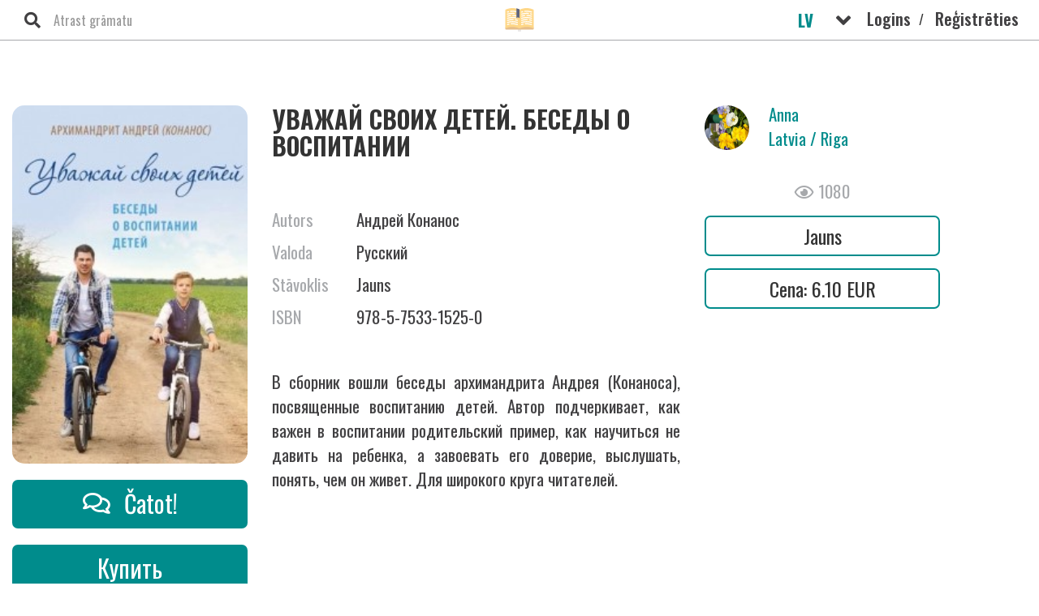

--- FILE ---
content_type: text/html; charset=UTF-8
request_url: https://bibliobank.com/book/uvazhay-svoikh-detey-besedy-o-vospitanii
body_size: 8838
content:
<!DOCTYPE html>
<html lang="lv">
  <head>
    <meta charset="utf-8">
    <meta http-equiv="X-UA-Compatible" content="IE=edge">
    <meta name="viewport" content="width=device-width, initial-scale=1">

    <link rel="apple-touch-icon" sizes="180x180" href="/favicon/apple-touch-icon.png">
    <link rel="icon" type="image/png" sizes="32x32" href="/favicon/favicon-32x32.png">
    <link rel="icon" type="image/png" sizes="16x16" href="/favicon/favicon-16x16.png">
    <link rel="manifest" href="/favicon/site.webmanifest">
    <link rel="mask-icon" href="/favicon/safari-pinned-tab.svg" color="#5bbad5">
    <link rel="shortcut icon" href="/favicon/favicon.ico">
    <meta name="msapplication-TileColor" content="#da532c">
    <meta name="msapplication-config" content="/favicon/browserconfig.xml">
    <meta name="theme-color" content="#ffffff">

    <title>Уважай своих детей. Беседы о воспитании</title>

    <meta name="description" content="В сборник вошли беседы архимандрита Андрея (Конаноса), посвященные воспитанию детей. Автор подчеркивает, как важен в воспитании родительский пример, как научиться не давить на ребенка, а завоевать его доверие, выслушать, понять, чем он живет. Для широкого круга читателей.">

    <meta property="og:title" content="Уважай своих детей. Беседы о воспитании">
    <meta property="og:description" content="В сборник вошли беседы архимандрита Андрея (Конаноса), посвященные воспитанию детей. Автор подчеркивает, как важен в воспитании родительский пример, как научиться не давить на ребенка, а завоевать его доверие, выслушать, понять, чем он живет. Для широкого круга читателей.">
    <meta property="og:url" content="https://bibliobank.com/book/uvazhay-svoikh-detey-besedy-o-vospitanii">
    <meta property="og:image" content="https://bibliobank.com/storage/library/uvazhaj-svoih-detej-besedy-o-vospitanii.jpg">
    <meta property="og:type" content="book">

    <!-- CSRF Stuff -->
    <meta name="csrf-token" content="g9lsqKXyhvzcwd3VKfZnjxSQCepqBROMrzm0ceMZ">
    <script>window.Laravel = { csrfToken: 'g9lsqKXyhvzcwd3VKfZnjxSQCepqBROMrzm0ceMZ' }</script>

    <!-- Global site tag (gtag.js) - Google Analytics -->
    <script async src="https://www.googletagmanager.com/gtag/js?id=UA-148744187-1"></script>
    <script>
        window.dataLayer = window.dataLayer || [];
        function gtag(){dataLayer.push(arguments);}
        gtag('js', new Date());

        gtag('config', 'UA-148744187-1');
    </script>

    <link rel="stylesheet" href="https://maxcdn.bootstrapcdn.com/bootstrap/3.3.7/css/bootstrap.min.css" integrity="sha384-BVYiiSIFeK1dGmJRAkycuHAHRg32OmUcww7on3RYdg4Va+PmSTsz/K68vbdEjh4u" crossorigin="anonymous">
    <link rel="stylesheet" href="https://maxcdn.bootstrapcdn.com/bootstrap/3.3.7/css/bootstrap-theme.min.css" integrity="sha384-rHyoN1iRsVXV4nD0JutlnGaslCJuC7uwjduW9SVrLvRYooPp2bWYgmgJQIXwl/Sp" crossorigin="anonymous">
    <script src="https://ajax.googleapis.com/ajax/libs/jquery/2.1.1/jquery.min.js"></script>
    <script src="https://maxcdn.bootstrapcdn.com/bootstrap/3.3.7/js/bootstrap.min.js" integrity="sha384-Tc5IQib027qvyjSMfHjOMaLkfuWVxZxUPnCJA7l2mCWNIpG9mGCD8wGNIcPD7Txa" crossorigin="anonymous"></script>
    <link href="https://fonts.googleapis.com/css?family=Oswald:300,400,500,600,700&display=swap&subset=cyrillic,cyrillic-ext,latin-ext,vietnamese" rel="stylesheet">

    <link rel="stylesheet" href="/assets/client/css/fontawesome/all.css">
    <link rel="stylesheet" href="/assets/client/css/style.css">

    <!-- HTML5 shim and Respond.js for IE8 support of HTML5 elements and media queries -->
    <!-- WARNING: Respond.js doesn't work if you view the page via file:// -->
    <!--[if lt IE 9]>
        <script src="https://oss.maxcdn.com/html5shiv/3.7.2/html5shiv.min.js"></script>
        <script src="https://oss.maxcdn.com/respond/1.4.2/respond.min.js"></script>
    <![endif]-->

    <!-- Facebook Pixel Code -->
    <script>
      !function(f,b,e,v,n,t,s)
      {if(f.fbq)return;n=f.fbq=function(){n.callMethod?
      n.callMethod.apply(n,arguments):n.queue.push(arguments)};
      if(!f._fbq)f._fbq=n;n.push=n;n.loaded=!0;n.version='2.0';
      n.queue=[];t=b.createElement(e);t.async=!0;
      t.src=v;s=b.getElementsByTagName(e)[0];
      s.parentNode.insertBefore(t,s)}(window, document,'script',
      'https://connect.facebook.net/en_US/fbevents.js');
      fbq('init', '554879361752848');
      fbq('track', 'PageView');
    </script>
    <noscript><img height="1" width="1" style="display:none"
      src="https://www.facebook.com/tr?id=554879361752848&ev=PageView&noscript=1"
    /></noscript>
    <!-- End Facebook Pixel Code -->

    <script charset="UTF-8" src="//web.webpushs.com/js/push/1360a7dd1c3a4f39ce83e3ac2904b604_1.js" async></script>

  </head>

  <body>

    <nav class="navbar navbar-default">
  <div class="container-fluid">
    <div class="navbar-header">
      <button type="button" class="navbar-toggle collapsed" data-toggle="collapse" data-target="#bs-navbar-collapse-1" aria-expanded="false">
        <span class="sr-only">Toggle navigation</span>
        <span class="icon-bar"></span>
        <span class="icon-bar"></span>
        <span class="icon-bar"></span>
      </button>
      <a class="navbar-brand" href="https://bibliobank.com">
        <img src="/images/logo.svg" alt="BiblioBank">
      </a>
    </div>
    <div class="collapse navbar-collapse" id="bs-navbar-collapse-1">

      <form class="navbar-form navbar-left" method="GET" action="https://bibliobank.com">
        <div class="form-group">
          <button type="submit" class="btn btn-default">
            <i class="fas fa-search"></i>
          </button>
          <input name="text" type="text" class="form-control" value="" placeholder="Atrast grāmatu">
        </div>
      </form>

      <ul class="nav navbar-nav navbar-right">

        <ul class="language-select">

          <li  data-lang="ru">
            <a href="/language/ru">РУС</a>
          </li>
          <li  class="active"  data-lang="lv">
            <a href="/language/lv">LV</a>
          </li>

        </ul>

        <li class="dropdown">
          <a href="#" class="dropdown-toggle" data-toggle="dropdown" role="button" aria-haspopup="true" aria-expanded="false">
            <i class="fas fa-angle-down"></i>
          </a>
          <ul class="dropdown-menu">
            <li>
              <a class="nav-link" href="https://bibliobank.com/faq">BUJ</a>
            </li>
          </ul>
        </li>

                  <li class="log_reg_li">
            <a
              class="log_reg_link"
              data-toggle="modal"
              style="display: inline;"
              data-target="#myModalLogin"
              href="#">Logins</a>/
            <a
              class="log_reg_link"
              data-toggle="modal"
              style="display: inline;"
              data-target="#myModalRegistration"
              href="#">Reģistrēties</a>
          </li>
        
      </ul>
    </div>
  </div>
</nav>

    
    
    <section class="card_block">
        <div class="container-fluid">
            <div class="row">
                <div class="col-md-3 col-3 col-xs-12">
                    <div class="img_block">
                        <img src="https://bibliobank.com/storage/library/uvazhaj-svoih-detej-besedy-o-vospitanii.jpg" alt="Уважай своих детей. Беседы о воспитании">
                    </div>

                    <a class="to_chat_btn open_chat3" href="/account/catalog/book/344">
                        <i class="far fa-comments"></i>
                        Čatot!
                    </a>

                    <a class="btn_reserve" href="/account/catalog/book/uvazhay-svoikh-detey-besedy-o-vospitanii">
                        Купить
                    </a>
                </div>
                <div class="col-md-5 col-5 col-xs-12">
                    <h1>
                        Уважай своих детей. Беседы о воспитании
                    </h1>
                    <div class="description_line_block">
                        <span class="description_line">Autors</span>
                        <span class="description_line2">Андрей Конанос</span>
                    </div>
                    
                    <div class="description_line_block">
                        <span class="description_line">Valoda</span>
                        <span class="description_line2">
                            Русский
                        </span>
                    </div>
                    <div class="description_line_block">
                        <span class="description_line">Stāvoklis</span>
                        <span class="description_line2">Jauns</span>
                    </div>
                    <div class="description_line_block">
                        <span class="description_line">ISBN</span>
                        <span class="description_line2">978-5-7533-1525-0</span>
                    </div>
                    <p>
                        В сборник вошли беседы архимандрита Андрея (Конаноса), посвященные воспитанию детей. Автор подчеркивает, как важен в воспитании родительский пример, как научиться не давить на ребенка, а завоевать его доверие, выслушать, понять, чем он живет. Для широкого круга читателей.
                    </p>
                </div>
                <div class="col-md-3 col-4 col-xs-12">
                <a href="/account/catalog/user/189">
                    <div class="user_info_block">
                        <div class="avatar_block">
                            <img src="https://bibliobank.com/storage/avatars/xMw5owphGwVW.jpg" alt="Anna">
                        </div>
                        <span>
                            Anna <br>
                            Latvia / Riga
                        </span>
                    </div>
                </a>
                <div class="rate_block">
                  <span>
                    <i class="far fa-eye"></i> 1080
                  </span>

                    

                </div>
                <div class="badge_block">
                    <div class="badge_custom">Jauns</div>

                    
                    
                                            <div class="badge_custom">
                            Cena: 6.10 EUR
                        </div>
                    
                                    </div>
            </div>
            </div>

            <div class="row">
                <div class="col-12">
                    <div class="recommendation_block">
    <h2>Рекомендуем</h2>

    <div id="carousel-example-generic" class="carousel slide" data-ride="carousel" data-interval="10000">
        <div class="carousel-inner" role="listbox">

            
                <div class="item  active ">
                    <div class="row">

                                                    <div class="col-md-4 col-sm-12 col-xs-12">
                                <a href="https://bibliobank.com/book/strakh-moy-vrag-moy-kak-pomoch-rebenku-izbavitsya-ot-strakhov" class="card">

                                    <div class="img_block">
                                        <img src="https://bibliobank.com/storage/library/strah-moj-vrag-moj-kak-pomoch-rebenku-izbavitsya-ot-strahov.jpg" alt="Страх мой - враг мой. Как помочь ребенку избавиться от страхов">
                                    </div>

                                    <div class="info_block">

                                        <h3>Страх мой - враг мой. Как помочь ребенку избавиться от страхов</h3>
                                        <h4>Татьяна Шишова</h4>

                                        <div class="user_block">
                                            <img src="https://bibliobank.com/storage/avatars/xMw5owphGwVW.jpg" alt="Anna">
                                            <span>Anna<br>Riga</span>
                                        </div>

                                        <div class="badge_custom">Jauns</div>

                                        
                                        
                                                                                    <div class="badge_custom">Cena: 2.85 EUR</div>
                                        
                                        
                                        <span class="views"><i class="far fa-eye"></i> 1028</span>
                                    </div>
                                </a>
                            </div>
                                                    <div class="col-md-4 col-sm-12 col-xs-12">
                                <a href="https://bibliobank.com/book/o-soprotivlenii-zlu-siloy" class="card">

                                    <div class="img_block">
                                        <img src="https://bibliobank.com/storage/library/o-soprotivlenii-zlu-siloj.jpg" alt="О сопротивлении злу силой">
                                    </div>

                                    <div class="info_block">

                                        <h3>О сопротивлении злу силой</h3>
                                        <h4>Ильин Иван Александрович</h4>

                                        <div class="user_block">
                                            <img src="https://bibliobank.com/storage/avatars/xMw5owphGwVW.jpg" alt="Anna">
                                            <span>Anna<br>Riga</span>
                                        </div>

                                        <div class="badge_custom">Jauns</div>

                                        
                                        
                                                                                    <div class="badge_custom">Cena: 6.40 EUR</div>
                                        
                                        
                                        <span class="views"><i class="far fa-eye"></i> 1243</span>
                                    </div>
                                </a>
                            </div>
                                                    <div class="col-md-4 col-sm-12 col-xs-12">
                                <a href="https://bibliobank.com/book/pravoslavnoe-bogosluzhenie-tainstvo-slovo-i-obraz" class="card">

                                    <div class="img_block">
                                        <img src="https://bibliobank.com/storage/library/pravoslavnoe-bogosluzhenie-tainstvo-slovo-i-obraz.jpg" alt="Православное богослужение. Таинство, Слово и образ">
                                    </div>

                                    <div class="info_block">

                                        <h3>Православное богослужение. Таинство, Слово и образ</h3>
                                        <h4>Александр Мень</h4>

                                        <div class="user_block">
                                            <img src="https://bibliobank.com/storage/avatars/xMw5owphGwVW.jpg" alt="Anna">
                                            <span>Anna<br>Riga</span>
                                        </div>

                                        <div class="badge_custom">Jauns</div>

                                        
                                        
                                                                                    <div class="badge_custom">Cena: 41.00 EUR</div>
                                        
                                        
                                        <span class="views"><i class="far fa-eye"></i> 1137</span>
                                    </div>
                                </a>
                            </div>
                        
                    </div>
                </div>

            
                <div class="item ">
                    <div class="row">

                                                    <div class="col-md-4 col-sm-12 col-xs-12">
                                <a href="https://bibliobank.com/book/zemlyanichnye-luga-rasskazy" class="card">

                                    <div class="img_block">
                                        <img src="https://bibliobank.com/storage/library/zemlyanichnye-luga-rasskazy.jpg" alt="Земляничные луга. Рассказы">
                                    </div>

                                    <div class="info_block">

                                        <h3>Земляничные луга. Рассказы</h3>
                                        <h4>Протоиерей Алексий Лисняк</h4>

                                        <div class="user_block">
                                            <img src="https://bibliobank.com/storage/avatars/xMw5owphGwVW.jpg" alt="Anna">
                                            <span>Anna<br>Riga</span>
                                        </div>

                                        <div class="badge_custom">Jauns</div>

                                        
                                        
                                                                                    <div class="badge_custom">Cena: 9.00 EUR</div>
                                        
                                        
                                        <span class="views"><i class="far fa-eye"></i> 1098</span>
                                    </div>
                                </a>
                            </div>
                                                    <div class="col-md-4 col-sm-12 col-xs-12">
                                <a href="https://bibliobank.com/book/trudnye-voprosy-vospitaniya" class="card">

                                    <div class="img_block">
                                        <img src="https://bibliobank.com/storage/library/trudnye-voprosy-vospitaniya.jpg" alt="Трудные вопросы воспитания">
                                    </div>

                                    <div class="info_block">

                                        <h3>Трудные вопросы воспитания</h3>
                                        <h4>Калинина Галина</h4>

                                        <div class="user_block">
                                            <img src="https://bibliobank.com/storage/avatars/xMw5owphGwVW.jpg" alt="Anna">
                                            <span>Anna<br>Riga</span>
                                        </div>

                                        <div class="badge_custom">Jauns</div>

                                        
                                        
                                                                                    <div class="badge_custom">Cena: 2.00 EUR</div>
                                        
                                        
                                        <span class="views"><i class="far fa-eye"></i> 1122</span>
                                    </div>
                                </a>
                            </div>
                                                    <div class="col-md-4 col-sm-12 col-xs-12">
                                <a href="https://bibliobank.com/book/aleksey-solonitsyn-krasnye-rodniki-povesti-episkopa-n" class="card">

                                    <div class="img_block">
                                        <img src="https://bibliobank.com/storage/library/aleksej-solonicyn-krasnye-rodniki-povesti-episkopa-n.jpg" alt="Алексей Солоницын: Красные родники. Повести епископа N">
                                    </div>

                                    <div class="info_block">

                                        <h3>Алексей Солоницын: Красные родники. Повести епископа N</h3>
                                        <h4>Автор: Солоницын Алексей Алексеевич</h4>

                                        <div class="user_block">
                                            <img src="https://bibliobank.com/storage/avatars/xMw5owphGwVW.jpg" alt="Anna">
                                            <span>Anna<br>Riga</span>
                                        </div>

                                        <div class="badge_custom">Jauns</div>

                                        
                                        
                                                                                    <div class="badge_custom">Cena: 7.05 EUR</div>
                                        
                                        
                                        <span class="views"><i class="far fa-eye"></i> 1086</span>
                                    </div>
                                </a>
                            </div>
                        
                    </div>
                </div>

            
                <div class="item ">
                    <div class="row">

                                                    <div class="col-md-4 col-sm-12 col-xs-12">
                                <a href="https://bibliobank.com/book/yuliya-voznesenskaya-yulianna-ili-opasnye-igry-1" class="card">

                                    <div class="img_block">
                                        <img src="https://bibliobank.com/storage/library/yuliya-voznesenskaya-yulianna-ili-opasnye-igry.jpg" alt="Юлия Вознесенская: Юлианна, или Опасные игры">
                                    </div>

                                    <div class="info_block">

                                        <h3>Юлия Вознесенская: Юлианна, или Опасные игры</h3>
                                        <h4>Автор: Вознесенская Юлия Николаевна</h4>

                                        <div class="user_block">
                                            <img src="https://bibliobank.com/storage/avatars/xMw5owphGwVW.jpg" alt="Anna">
                                            <span>Anna<br>Riga</span>
                                        </div>

                                        <div class="badge_custom">Jauns</div>

                                        
                                        
                                                                                    <div class="badge_custom">Cena: 11.00 EUR</div>
                                        
                                        
                                        <span class="views"><i class="far fa-eye"></i> 1182</span>
                                    </div>
                                </a>
                            </div>
                                                    <div class="col-md-4 col-sm-12 col-xs-12">
                                <a href="https://bibliobank.com/book/blazhenny-milostivye-po-tvoreniyam-svyatitelya-ioanna-zlatousta" class="card">

                                    <div class="img_block">
                                        <img src="https://bibliobank.com/storage/library/blazhenny-milostivye-po-tvoreniyam-svyatitelya-ioanna-zlatousta.jpg" alt="Блаженны милостивые. По творениям святителя Иоанна Златоуста">
                                    </div>

                                    <div class="info_block">

                                        <h3>Блаженны милостивые. По творениям святителя Иоанна Златоуста</h3>
                                        <h4>Исправникова Л.В.</h4>

                                        <div class="user_block">
                                            <img src="https://bibliobank.com/storage/avatars/xMw5owphGwVW.jpg" alt="Anna">
                                            <span>Anna<br>Riga</span>
                                        </div>

                                        <div class="badge_custom">Jauns</div>

                                        
                                        
                                                                                    <div class="badge_custom">Cena: 2.00 EUR</div>
                                        
                                        
                                        <span class="views"><i class="far fa-eye"></i> 1551</span>
                                    </div>
                                </a>
                            </div>
                                                    <div class="col-md-4 col-sm-12 col-xs-12">
                                <a href="https://bibliobank.com/book/obetovannaya-zemlya-rasskazy-russkikh-pisateley" class="card">

                                    <div class="img_block">
                                        <img src="https://bibliobank.com/storage/library/obetovannaya-zemlya-rasskazy-russkih-pisatelej.jpg" alt="Обетованная земля. Рассказы русских писателей">
                                    </div>

                                    <div class="info_block">

                                        <h3>Обетованная земля. Рассказы русских писателей</h3>
                                        <h4></h4>

                                        <div class="user_block">
                                            <img src="https://bibliobank.com/storage/avatars/xMw5owphGwVW.jpg" alt="Anna">
                                            <span>Anna<br>Riga</span>
                                        </div>

                                        <div class="badge_custom">Jauns</div>

                                        
                                        
                                                                                    <div class="badge_custom">Cena: 4.12 EUR</div>
                                        
                                        
                                        <span class="views"><i class="far fa-eye"></i> 1218</span>
                                    </div>
                                </a>
                            </div>
                        
                    </div>
                </div>

            
                <div class="item ">
                    <div class="row">

                                                    <div class="col-md-4 col-sm-12 col-xs-12">
                                <a href="https://bibliobank.com/book/afon-i-ego-svyatyni" class="card">

                                    <div class="img_block">
                                        <img src="https://bibliobank.com/storage/library/afon-i-ego-svyatyni.jpg" alt="Афон и его святыни">
                                    </div>

                                    <div class="info_block">

                                        <h3>Афон и его святыни</h3>
                                        <h4>Маркова А.А.</h4>

                                        <div class="user_block">
                                            <img src="https://bibliobank.com/storage/avatars/xMw5owphGwVW.jpg" alt="Anna">
                                            <span>Anna<br>Riga</span>
                                        </div>

                                        <div class="badge_custom">Jauns</div>

                                        
                                        
                                                                                    <div class="badge_custom">Cena: 2.00 EUR</div>
                                        
                                        
                                        <span class="views"><i class="far fa-eye"></i> 2061</span>
                                    </div>
                                </a>
                            </div>
                                                    <div class="col-md-4 col-sm-12 col-xs-12">
                                <a href="https://bibliobank.com/book/obyadenie-lakomstvo-chrevougodie-uchenie-evagriya-pontiyskogo" class="card">

                                    <div class="img_block">
                                        <img src="https://bibliobank.com/storage/library/obuyadenie-lakomstvo-chrevougodie-uchenie-evagriya-pontijskogo.jpg" alt="Объядение, лакомство, чревоугодие: Учение Евагрия Понтийского">
                                    </div>

                                    <div class="info_block">

                                        <h3>Объядение, лакомство, чревоугодие: Учение Евагрия Понтийского</h3>
                                        <h4>Схиархимандрит Гавриил (Бунге)</h4>

                                        <div class="user_block">
                                            <img src="https://bibliobank.com/storage/avatars/xMw5owphGwVW.jpg" alt="Anna">
                                            <span>Anna<br>Riga</span>
                                        </div>

                                        <div class="badge_custom">Jauns</div>

                                        
                                        
                                                                                    <div class="badge_custom">Cena: 2.90 EUR</div>
                                        
                                        
                                        <span class="views"><i class="far fa-eye"></i> 1127</span>
                                    </div>
                                </a>
                            </div>
                                                    <div class="col-md-4 col-sm-12 col-xs-12">
                                <a href="https://bibliobank.com/book/starina-moskvy-i-russkogo-naroda-v-istoricheskom-otnoshenii-s-bytovoyu-zhiznyu-russkikh" class="card">

                                    <div class="img_block">
                                        <img src="https://bibliobank.com/storage/library/starina-moskvy-i-russkogo-naroda-v-istoricheskom-otnoshenii-s-bytovoyu-zhiznyu-russkih.jpg" alt="Старина Москвы и русского народа в историческом отношении с бытовою жизнью русских">
                                    </div>

                                    <div class="info_block">

                                        <h3>Старина Москвы и русского народа в историческом отношении с бытовою жизнью русских</h3>
                                        <h4>С. М. Любецкий</h4>

                                        <div class="user_block">
                                            <img src="https://bibliobank.com/storage/avatars/xMw5owphGwVW.jpg" alt="Anna">
                                            <span>Anna<br>Riga</span>
                                        </div>

                                        <div class="badge_custom">Jauns</div>

                                        
                                        
                                                                                    <div class="badge_custom">Cena: 9.68 EUR</div>
                                        
                                        
                                        <span class="views"><i class="far fa-eye"></i> 1049</span>
                                    </div>
                                </a>
                            </div>
                        
                    </div>
                </div>

            
                <div class="item ">
                    <div class="row">

                                                    <div class="col-md-4 col-sm-12 col-xs-12">
                                <a href="https://bibliobank.com/book/molitvoslov-nabrannyy-krupnym-shriftom" class="card">

                                    <div class="img_block">
                                        <img src="https://bibliobank.com/storage/library/molitvoslov-nabrannyj-krupnym-shriftom.jpg" alt="Молитвослов, набранный крупным шрифтом">
                                    </div>

                                    <div class="info_block">

                                        <h3>Молитвослов, набранный крупным шрифтом</h3>
                                        <h4></h4>

                                        <div class="user_block">
                                            <img src="https://bibliobank.com/storage/avatars/xMw5owphGwVW.jpg" alt="Anna">
                                            <span>Anna<br>Riga</span>
                                        </div>

                                        <div class="badge_custom">Jauns</div>

                                        
                                        
                                                                                    <div class="badge_custom">Cena: 2.00 EUR</div>
                                        
                                        
                                        <span class="views"><i class="far fa-eye"></i> 1755</span>
                                    </div>
                                </a>
                            </div>
                                                    <div class="col-md-4 col-sm-12 col-xs-12">
                                <a href="https://bibliobank.com/book/pravoslavie-i-inoslavie" class="card">

                                    <div class="img_block">
                                        <img src="https://bibliobank.com/storage/library/pravoslavie-i-inoslavie.jpg" alt="Православие и инославие">
                                    </div>

                                    <div class="info_block">

                                        <h3>Православие и инославие</h3>
                                        <h4>Протоиерей Максим Козлов</h4>

                                        <div class="user_block">
                                            <img src="https://bibliobank.com/storage/avatars/xMw5owphGwVW.jpg" alt="Anna">
                                            <span>Anna<br>Riga</span>
                                        </div>

                                        <div class="badge_custom">Jauns</div>

                                        
                                        
                                                                                    <div class="badge_custom">Cena: 3.80 EUR</div>
                                        
                                        
                                        <span class="views"><i class="far fa-eye"></i> 1989</span>
                                    </div>
                                </a>
                            </div>
                                                    <div class="col-md-4 col-sm-12 col-xs-12">
                                <a href="https://bibliobank.com/book/pisma-valaamskogo-startsa" class="card">

                                    <div class="img_block">
                                        <img src="https://bibliobank.com/storage/library/pisma-valaamskogo-starca.jpg" alt="Письма Валаамского старца">
                                    </div>

                                    <div class="info_block">

                                        <h3>Письма Валаамского старца</h3>
                                        <h4>Схиигумен Иоанн (Алексеев)</h4>

                                        <div class="user_block">
                                            <img src="https://bibliobank.com/storage/avatars/xMw5owphGwVW.jpg" alt="Anna">
                                            <span>Anna<br>Riga</span>
                                        </div>

                                        <div class="badge_custom">Jauns</div>

                                        
                                        
                                                                                    <div class="badge_custom">Cena: 2.00 EUR</div>
                                        
                                        
                                        <span class="views"><i class="far fa-eye"></i> 1898</span>
                                    </div>
                                </a>
                            </div>
                        
                    </div>
                </div>

            
                <div class="item ">
                    <div class="row">

                                                    <div class="col-md-4 col-sm-12 col-xs-12">
                                <a href="https://bibliobank.com/book/lidiya-charskaya-polnoe-sobranie-sochineniy-tom-39-lyusina-zhizn" class="card">

                                    <div class="img_block">
                                        <img src="https://bibliobank.com/storage/library/lidiya-charskaya-polnoe-sobranie-sochinenij-tom-39-lyusina-zhizn.jpg" alt="Лидия Чарская: Полное собрание сочинений. Том 39. Люсина жизнь">
                                    </div>

                                    <div class="info_block">

                                        <h3>Лидия Чарская: Полное собрание сочинений. Том 39. Люсина жизнь</h3>
                                        <h4>Автор: Чарская Лидия Алексеевна</h4>

                                        <div class="user_block">
                                            <img src="https://bibliobank.com/storage/avatars/xMw5owphGwVW.jpg" alt="Anna">
                                            <span>Anna<br>Riga</span>
                                        </div>

                                        <div class="badge_custom">Jauns</div>

                                        
                                        
                                                                                    <div class="badge_custom">Cena: 4.50 EUR</div>
                                        
                                        
                                        <span class="views"><i class="far fa-eye"></i> 1763</span>
                                    </div>
                                </a>
                            </div>
                                                    <div class="col-md-4 col-sm-12 col-xs-12">
                                <a href="https://bibliobank.com/book/spasenie-vo-mnogom-sovete-voprosy-i-otvety" class="card">

                                    <div class="img_block">
                                        <img src="https://bibliobank.com/storage/library/spasenie-vo-mnogom-sovete-voprosy-i-otvety.jpg" alt="Спасение во многом совете: вопросы и ответы">
                                    </div>

                                    <div class="info_block">

                                        <h3>Спасение во многом совете: вопросы и ответы</h3>
                                        <h4>Архимандрит Рафаил (Карелин)</h4>

                                        <div class="user_block">
                                            <img src="https://bibliobank.com/storage/avatars/xMw5owphGwVW.jpg" alt="Anna">
                                            <span>Anna<br>Riga</span>
                                        </div>

                                        <div class="badge_custom">Jauns</div>

                                        
                                        
                                                                                    <div class="badge_custom">Cena: 4.00 EUR</div>
                                        
                                        
                                        <span class="views"><i class="far fa-eye"></i> 1518</span>
                                    </div>
                                </a>
                            </div>
                                                    <div class="col-md-4 col-sm-12 col-xs-12">
                                <a href="https://bibliobank.com/book/chelovek-v-shkure-drakona" class="card">

                                    <div class="img_block">
                                        <img src="https://bibliobank.com/storage/library/chelovek-v-shkure-drakona.jpg" alt="Человек в шкуре дракона">
                                    </div>

                                    <div class="info_block">

                                        <h3>Человек в шкуре дракона</h3>
                                        <h4>Владимир Легойда</h4>

                                        <div class="user_block">
                                            <img src="https://bibliobank.com/storage/avatars/xMw5owphGwVW.jpg" alt="Anna">
                                            <span>Anna<br>Riga</span>
                                        </div>

                                        <div class="badge_custom">Jauns</div>

                                        
                                        
                                                                                    <div class="badge_custom">Cena: 6.80 EUR</div>
                                        
                                        
                                        <span class="views"><i class="far fa-eye"></i> 1180</span>
                                    </div>
                                </a>
                            </div>
                        
                    </div>
                </div>

            
        </div>
        <ol class="carousel-indicators" style="bottom: -42px;">
                            <li data-target="#carousel-example-generic" data-slide-to="0"  class="active" ></li>
                            <li data-target="#carousel-example-generic" data-slide-to="1" ></li>
                            <li data-target="#carousel-example-generic" data-slide-to="2" ></li>
                            <li data-target="#carousel-example-generic" data-slide-to="3" ></li>
                            <li data-target="#carousel-example-generic" data-slide-to="4" ></li>
                            <li data-target="#carousel-example-generic" data-slide-to="5" ></li>
                    </ol>
    </div>
</div>
                </div>
            </div>
        </div>
    </section>


    <footer>
    <div class="row">
        <div class="col-md-2 col-xs-12">
            <img class="footer_logo" src="/images/rdg_logo.png" alt="RDG-Logo">
        </div>
        <div class="col-md-8 col-xs-12">
            <div class="social_block">
                <a href="https://www.facebook.com/bibliobank/" target="_blank"><img src="/images/insta.png" alt="instagram"></a>
                <a href="https://www.facebook.com/bibliobank/" target="_blank"><img src="/images/lv_soc.png" alt="social"></a>
                <a href="https://www.facebook.com/bibliobank/" target="_blank"><img src="/images/vk.png" alt="vk"></a>
                <a href="https://www.facebook.com/bibliobank/" target="_blank"><img src="/images/fb.png" alt="fb"></a>
            </div>
            <p>Copyright © 2026<span> BiblioBank - grāmatu apmaiņas portāls.</span> All rights reserved.</p>
            <p>This site is protected by reCAPTCHA and the Google
                <a href="https://policies.google.com/privacy">Privacy Policy</a> and
                <a href="https://policies.google.com/terms">Terms of Service</a> apply.
            </p>

            <p>
                <a href="https://bibliobank.com/terms-and-conditions">Lietošanas noteikumi</a> | <a href="https://bibliobank.com/privacy-policy">Privātuma politika</a> | <a href="https://bibliobank.com/delivery-and-return">Piegāde un atgriešana</a>
            </p>

            <p>Riga, Pernavas 6-29, LV1012, Latvia | <a href="mailto: info@bibliobank.com">info@bibliobank.com</a> | +371 29506140</p>

            <p>
                <img src="/images/mastercard-visa.png" class="mastercard-visa" />
            </p>
        </div>
        <div class="col-md-2 hidden-xs"></div>
    </div>
</footer>

    <div class="modal fade" id="myModalLogin" tabindex="-1" role="dialog" aria-labelledby="myModalLabel">
      <div class="modal-dialog" role="document">
        <div class="modal-content">
          <div class="login_page">
            <div class="row">
              <div class="col-md-12 col-sm-12 col-xs-12">
                <h5>Logins</h5>
                <form method="POST" action="https://bibliobank.com/login">

                  <input type="hidden" name="_token" value="g9lsqKXyhvzcwd3VKfZnjxSQCepqBROMrzm0ceMZ">
                  <input type="hidden" name="recaptcha" id="recaptcha2" />

                  
                  <div class="form-group">
                    <label for="email">E-pasts</label>
                    <input
                      id="email"
                      class="form-control "
                      value=""
                      name="email"
                      type="email"
                      placeholder="email@email.com" />

                                      </div>

                  <div class="form-group">
                    <label for="password">Parole</label>
                    <input
                      id="password"
                      class="form-control "
                      name="password"
                      type="password"
                      placeholder="Parole" />

                                      </div>

                  <div class="checkbox">
                    <label>
                      <input type="checkbox" name="remember" > Atcerēties mani
                    </label>
                    <a class="forgot_pass" href="https://bibliobank.com/password/reset">Aizmirsāt savu paroli?</a>
                  </div>

                  <button type="submit" class="btn btn-default submit_btn">Ielogoties</button>
                  <hr class="or_line">
                  <span class="or">OR</span>

                  <div class="row social_block">
                    <div class="col-md-4 col-sm-4 col-xs-12">
    <a href="https://bibliobank.com/auth/social/facebook" class="social_btn fb">Facebook</a>
</div>
<div class="col-md-4 col-sm-4 col-xs-12">
    <a href="https://bibliobank.com/auth/social/vkontakte" class="social_btn vk">VK</a>
</div>
<div class="col-md-4 col-sm-4 col-xs-12">
    <a href="https://bibliobank.com/auth/social/google" class="social_btn google">Google</a>
</div>                  </div>
                </form>

                

              </div>
            </div>
          </div>
        </div>
      </div>
    </div>

    <div class="modal fade" id="myModalRegistration" tabindex="-1" role="dialog" aria-labelledby="myModalLabel">
      <div class="modal-dialog" role="document">
        <div class="modal-content">
          <div class="registration_page">
            <div class="row">
              <div class="col-md-12 col-sm-12 col-xs-12">
                <h5>Reģistrēties</h5>

                <form method="POST" action="https://bibliobank.com/register">

                  <input type="hidden" name="_token" value="g9lsqKXyhvzcwd3VKfZnjxSQCepqBROMrzm0ceMZ">
                  <input type="hidden" name="recaptcha" id="recaptcha1" />

                  
                  <div class="form-group">
                    <label for="name">Vārds</label>
                    <input
                      value=""
                      id="name"
                      name="name"
                      class="form-control "
                      type="text"
                      required
                      placeholder="Vārds">

                    
                  </div>

                  <div class="form-group">
                    <label for="email">E-pasts</label>
                    <input
                      id="email"
                      class="form-control "
                      type="email"
                      name="email"
                      value=""
                      required
                      placeholder="E-pasts">

                                      </div>

                  <div class="form-group">
                    <label for="password">Parole</label>
                    <input
                      id="password"
                      name="password"
                      class="form-control "
                      type="password"
                      required
                      placeholder="Parole">

                                      </div>

                  <div class="form-group">
                    <label for="password_confirmation">Apstipriniet paroli</label>
                    <input
                      id="password_confirmation"
                      name="password_confirmation"
                      class="form-control "
                      type="password"
                      placeholder="Apstipriniet paroli">

                                      </div>

                  <div class="checkbox">
                    <label>
                      <input type="checkbox" required checked> I agree with <a class="add_link" href="/terms-and-conditions" traget="_blank">terms & conditions</a>
                    </label>
                  </div>

                  <button type="submit" class="btn btn-default submit_btn">Reģistrācija</button>

                  <hr class="or_line">
                  <span class="or">OR</span>

                  <div class="row social_block">
                    <div class="col-md-4 col-sm-4 col-xs-12">
    <a href="https://bibliobank.com/auth/social/facebook" class="social_btn fb">Facebook</a>
</div>
<div class="col-md-4 col-sm-4 col-xs-12">
    <a href="https://bibliobank.com/auth/social/vkontakte" class="social_btn vk">VK</a>
</div>
<div class="col-md-4 col-sm-4 col-xs-12">
    <a href="https://bibliobank.com/auth/social/google" class="social_btn google">Google</a>
</div>                  </div>
                </form>

                

              </div>
            </div>
          </div>
        </div>
      </div>
    </div>

    <div id="cookie__wrapper" class="cookie__wrapper">
  <div class="cookie">
    <div class="cookie__text">
      Izmantojot mūsu vietni, jūs piekrītat sīkdatņu izmantošanai jūsu ierīcē saskaņā ar mūsu sīkdatņu politiku. Ja savāktā informācija satur personas datus, mēs to apstrādājam saskaņā ar mūsu <a href="/privacy-policy" target="_blank">privātuma politiku</a> un <a href="/terms-and-conditions" target="_blank">pakalpojuma lietošanas noteikumiem</a>.
    </div>
    <div class="cookie__button btn btn-outline-dark text-uppercase mb-4 mt-3" onclick="read()">Es piekrītu</div>
  </div>
</div>

<script>
  function setCookie(name, value, days) {
    var d = new Date;
    d.setTime(d.getTime() + 24*60*60*1000*days);
    document.cookie = name + "=" + value + ";path=/;expires=" + d.toGMTString();
  }

  function read() {
    setCookie('cookie', 1, 90)
    document.getElementById('cookie__wrapper').style.display = 'none'
  }

  function getCookie(name) {
    var v = document.cookie.match('(^|;) ?' + name + '=([^;]*)(;|$)');
    return v ? v[2] : null;
  }

  if (getCookie('cookie') == 1) {
    document.getElementById('cookie__wrapper').style.display = 'none'
  }
</script>

    <!-- Yandex.Metrika counter -->
    <script type="text/javascript" >
      (function(m,e,t,r,i,k,a){m[i]=m[i]||function(){(m[i].a=m[i].a||[]).push(arguments)};
      m[i].l=1*new Date();k=e.createElement(t),a=e.getElementsByTagName(t)[0],k.async=1,k.src=r,a.parentNode.insertBefore(k,a)})
      (window, document, "script", "https://mc.yandex.ru/metrika/tag.js", "ym");

      ym(55487344, "init", {
        clickmap:true,
        trackLinks:true,
        accurateTrackBounce:true,
        webvisor:true
      });
    </script>
    <noscript><div><img src="https://mc.yandex.ru/watch/55487344" style="position:absolute; left:-9999px;" alt="" /></div></noscript>
    <!-- /Yandex.Metrika counter -->

    <script src="/assets/client/js/main.js" defer></script>

    <script src="https://www.google.com/recaptcha/api.js?render=6LfzsccUAAAAAB-6BxrbbeIWyz9QLevMoKbjUT5a"></script>

    <script>
      grecaptcha.ready(function() {
        const key = "6LfzsccUAAAAAB-6BxrbbeIWyz9QLevMoKbjUT5a"
        grecaptcha.execute(key, {action: 'register_council'}).then(function(token) {
          if (token) {
            document.getElementById('recaptcha1').value = token;
            document.getElementById('recaptcha2').value = token;
          }
        });
      });
    </script>

  </body>

</html>


--- FILE ---
content_type: text/html; charset=utf-8
request_url: https://www.google.com/recaptcha/api2/anchor?ar=1&k=6LfzsccUAAAAAB-6BxrbbeIWyz9QLevMoKbjUT5a&co=aHR0cHM6Ly9iaWJsaW9iYW5rLmNvbTo0NDM.&hl=en&v=PoyoqOPhxBO7pBk68S4YbpHZ&size=invisible&anchor-ms=20000&execute-ms=30000&cb=2age0k10pfcn
body_size: 48885
content:
<!DOCTYPE HTML><html dir="ltr" lang="en"><head><meta http-equiv="Content-Type" content="text/html; charset=UTF-8">
<meta http-equiv="X-UA-Compatible" content="IE=edge">
<title>reCAPTCHA</title>
<style type="text/css">
/* cyrillic-ext */
@font-face {
  font-family: 'Roboto';
  font-style: normal;
  font-weight: 400;
  font-stretch: 100%;
  src: url(//fonts.gstatic.com/s/roboto/v48/KFO7CnqEu92Fr1ME7kSn66aGLdTylUAMa3GUBHMdazTgWw.woff2) format('woff2');
  unicode-range: U+0460-052F, U+1C80-1C8A, U+20B4, U+2DE0-2DFF, U+A640-A69F, U+FE2E-FE2F;
}
/* cyrillic */
@font-face {
  font-family: 'Roboto';
  font-style: normal;
  font-weight: 400;
  font-stretch: 100%;
  src: url(//fonts.gstatic.com/s/roboto/v48/KFO7CnqEu92Fr1ME7kSn66aGLdTylUAMa3iUBHMdazTgWw.woff2) format('woff2');
  unicode-range: U+0301, U+0400-045F, U+0490-0491, U+04B0-04B1, U+2116;
}
/* greek-ext */
@font-face {
  font-family: 'Roboto';
  font-style: normal;
  font-weight: 400;
  font-stretch: 100%;
  src: url(//fonts.gstatic.com/s/roboto/v48/KFO7CnqEu92Fr1ME7kSn66aGLdTylUAMa3CUBHMdazTgWw.woff2) format('woff2');
  unicode-range: U+1F00-1FFF;
}
/* greek */
@font-face {
  font-family: 'Roboto';
  font-style: normal;
  font-weight: 400;
  font-stretch: 100%;
  src: url(//fonts.gstatic.com/s/roboto/v48/KFO7CnqEu92Fr1ME7kSn66aGLdTylUAMa3-UBHMdazTgWw.woff2) format('woff2');
  unicode-range: U+0370-0377, U+037A-037F, U+0384-038A, U+038C, U+038E-03A1, U+03A3-03FF;
}
/* math */
@font-face {
  font-family: 'Roboto';
  font-style: normal;
  font-weight: 400;
  font-stretch: 100%;
  src: url(//fonts.gstatic.com/s/roboto/v48/KFO7CnqEu92Fr1ME7kSn66aGLdTylUAMawCUBHMdazTgWw.woff2) format('woff2');
  unicode-range: U+0302-0303, U+0305, U+0307-0308, U+0310, U+0312, U+0315, U+031A, U+0326-0327, U+032C, U+032F-0330, U+0332-0333, U+0338, U+033A, U+0346, U+034D, U+0391-03A1, U+03A3-03A9, U+03B1-03C9, U+03D1, U+03D5-03D6, U+03F0-03F1, U+03F4-03F5, U+2016-2017, U+2034-2038, U+203C, U+2040, U+2043, U+2047, U+2050, U+2057, U+205F, U+2070-2071, U+2074-208E, U+2090-209C, U+20D0-20DC, U+20E1, U+20E5-20EF, U+2100-2112, U+2114-2115, U+2117-2121, U+2123-214F, U+2190, U+2192, U+2194-21AE, U+21B0-21E5, U+21F1-21F2, U+21F4-2211, U+2213-2214, U+2216-22FF, U+2308-230B, U+2310, U+2319, U+231C-2321, U+2336-237A, U+237C, U+2395, U+239B-23B7, U+23D0, U+23DC-23E1, U+2474-2475, U+25AF, U+25B3, U+25B7, U+25BD, U+25C1, U+25CA, U+25CC, U+25FB, U+266D-266F, U+27C0-27FF, U+2900-2AFF, U+2B0E-2B11, U+2B30-2B4C, U+2BFE, U+3030, U+FF5B, U+FF5D, U+1D400-1D7FF, U+1EE00-1EEFF;
}
/* symbols */
@font-face {
  font-family: 'Roboto';
  font-style: normal;
  font-weight: 400;
  font-stretch: 100%;
  src: url(//fonts.gstatic.com/s/roboto/v48/KFO7CnqEu92Fr1ME7kSn66aGLdTylUAMaxKUBHMdazTgWw.woff2) format('woff2');
  unicode-range: U+0001-000C, U+000E-001F, U+007F-009F, U+20DD-20E0, U+20E2-20E4, U+2150-218F, U+2190, U+2192, U+2194-2199, U+21AF, U+21E6-21F0, U+21F3, U+2218-2219, U+2299, U+22C4-22C6, U+2300-243F, U+2440-244A, U+2460-24FF, U+25A0-27BF, U+2800-28FF, U+2921-2922, U+2981, U+29BF, U+29EB, U+2B00-2BFF, U+4DC0-4DFF, U+FFF9-FFFB, U+10140-1018E, U+10190-1019C, U+101A0, U+101D0-101FD, U+102E0-102FB, U+10E60-10E7E, U+1D2C0-1D2D3, U+1D2E0-1D37F, U+1F000-1F0FF, U+1F100-1F1AD, U+1F1E6-1F1FF, U+1F30D-1F30F, U+1F315, U+1F31C, U+1F31E, U+1F320-1F32C, U+1F336, U+1F378, U+1F37D, U+1F382, U+1F393-1F39F, U+1F3A7-1F3A8, U+1F3AC-1F3AF, U+1F3C2, U+1F3C4-1F3C6, U+1F3CA-1F3CE, U+1F3D4-1F3E0, U+1F3ED, U+1F3F1-1F3F3, U+1F3F5-1F3F7, U+1F408, U+1F415, U+1F41F, U+1F426, U+1F43F, U+1F441-1F442, U+1F444, U+1F446-1F449, U+1F44C-1F44E, U+1F453, U+1F46A, U+1F47D, U+1F4A3, U+1F4B0, U+1F4B3, U+1F4B9, U+1F4BB, U+1F4BF, U+1F4C8-1F4CB, U+1F4D6, U+1F4DA, U+1F4DF, U+1F4E3-1F4E6, U+1F4EA-1F4ED, U+1F4F7, U+1F4F9-1F4FB, U+1F4FD-1F4FE, U+1F503, U+1F507-1F50B, U+1F50D, U+1F512-1F513, U+1F53E-1F54A, U+1F54F-1F5FA, U+1F610, U+1F650-1F67F, U+1F687, U+1F68D, U+1F691, U+1F694, U+1F698, U+1F6AD, U+1F6B2, U+1F6B9-1F6BA, U+1F6BC, U+1F6C6-1F6CF, U+1F6D3-1F6D7, U+1F6E0-1F6EA, U+1F6F0-1F6F3, U+1F6F7-1F6FC, U+1F700-1F7FF, U+1F800-1F80B, U+1F810-1F847, U+1F850-1F859, U+1F860-1F887, U+1F890-1F8AD, U+1F8B0-1F8BB, U+1F8C0-1F8C1, U+1F900-1F90B, U+1F93B, U+1F946, U+1F984, U+1F996, U+1F9E9, U+1FA00-1FA6F, U+1FA70-1FA7C, U+1FA80-1FA89, U+1FA8F-1FAC6, U+1FACE-1FADC, U+1FADF-1FAE9, U+1FAF0-1FAF8, U+1FB00-1FBFF;
}
/* vietnamese */
@font-face {
  font-family: 'Roboto';
  font-style: normal;
  font-weight: 400;
  font-stretch: 100%;
  src: url(//fonts.gstatic.com/s/roboto/v48/KFO7CnqEu92Fr1ME7kSn66aGLdTylUAMa3OUBHMdazTgWw.woff2) format('woff2');
  unicode-range: U+0102-0103, U+0110-0111, U+0128-0129, U+0168-0169, U+01A0-01A1, U+01AF-01B0, U+0300-0301, U+0303-0304, U+0308-0309, U+0323, U+0329, U+1EA0-1EF9, U+20AB;
}
/* latin-ext */
@font-face {
  font-family: 'Roboto';
  font-style: normal;
  font-weight: 400;
  font-stretch: 100%;
  src: url(//fonts.gstatic.com/s/roboto/v48/KFO7CnqEu92Fr1ME7kSn66aGLdTylUAMa3KUBHMdazTgWw.woff2) format('woff2');
  unicode-range: U+0100-02BA, U+02BD-02C5, U+02C7-02CC, U+02CE-02D7, U+02DD-02FF, U+0304, U+0308, U+0329, U+1D00-1DBF, U+1E00-1E9F, U+1EF2-1EFF, U+2020, U+20A0-20AB, U+20AD-20C0, U+2113, U+2C60-2C7F, U+A720-A7FF;
}
/* latin */
@font-face {
  font-family: 'Roboto';
  font-style: normal;
  font-weight: 400;
  font-stretch: 100%;
  src: url(//fonts.gstatic.com/s/roboto/v48/KFO7CnqEu92Fr1ME7kSn66aGLdTylUAMa3yUBHMdazQ.woff2) format('woff2');
  unicode-range: U+0000-00FF, U+0131, U+0152-0153, U+02BB-02BC, U+02C6, U+02DA, U+02DC, U+0304, U+0308, U+0329, U+2000-206F, U+20AC, U+2122, U+2191, U+2193, U+2212, U+2215, U+FEFF, U+FFFD;
}
/* cyrillic-ext */
@font-face {
  font-family: 'Roboto';
  font-style: normal;
  font-weight: 500;
  font-stretch: 100%;
  src: url(//fonts.gstatic.com/s/roboto/v48/KFO7CnqEu92Fr1ME7kSn66aGLdTylUAMa3GUBHMdazTgWw.woff2) format('woff2');
  unicode-range: U+0460-052F, U+1C80-1C8A, U+20B4, U+2DE0-2DFF, U+A640-A69F, U+FE2E-FE2F;
}
/* cyrillic */
@font-face {
  font-family: 'Roboto';
  font-style: normal;
  font-weight: 500;
  font-stretch: 100%;
  src: url(//fonts.gstatic.com/s/roboto/v48/KFO7CnqEu92Fr1ME7kSn66aGLdTylUAMa3iUBHMdazTgWw.woff2) format('woff2');
  unicode-range: U+0301, U+0400-045F, U+0490-0491, U+04B0-04B1, U+2116;
}
/* greek-ext */
@font-face {
  font-family: 'Roboto';
  font-style: normal;
  font-weight: 500;
  font-stretch: 100%;
  src: url(//fonts.gstatic.com/s/roboto/v48/KFO7CnqEu92Fr1ME7kSn66aGLdTylUAMa3CUBHMdazTgWw.woff2) format('woff2');
  unicode-range: U+1F00-1FFF;
}
/* greek */
@font-face {
  font-family: 'Roboto';
  font-style: normal;
  font-weight: 500;
  font-stretch: 100%;
  src: url(//fonts.gstatic.com/s/roboto/v48/KFO7CnqEu92Fr1ME7kSn66aGLdTylUAMa3-UBHMdazTgWw.woff2) format('woff2');
  unicode-range: U+0370-0377, U+037A-037F, U+0384-038A, U+038C, U+038E-03A1, U+03A3-03FF;
}
/* math */
@font-face {
  font-family: 'Roboto';
  font-style: normal;
  font-weight: 500;
  font-stretch: 100%;
  src: url(//fonts.gstatic.com/s/roboto/v48/KFO7CnqEu92Fr1ME7kSn66aGLdTylUAMawCUBHMdazTgWw.woff2) format('woff2');
  unicode-range: U+0302-0303, U+0305, U+0307-0308, U+0310, U+0312, U+0315, U+031A, U+0326-0327, U+032C, U+032F-0330, U+0332-0333, U+0338, U+033A, U+0346, U+034D, U+0391-03A1, U+03A3-03A9, U+03B1-03C9, U+03D1, U+03D5-03D6, U+03F0-03F1, U+03F4-03F5, U+2016-2017, U+2034-2038, U+203C, U+2040, U+2043, U+2047, U+2050, U+2057, U+205F, U+2070-2071, U+2074-208E, U+2090-209C, U+20D0-20DC, U+20E1, U+20E5-20EF, U+2100-2112, U+2114-2115, U+2117-2121, U+2123-214F, U+2190, U+2192, U+2194-21AE, U+21B0-21E5, U+21F1-21F2, U+21F4-2211, U+2213-2214, U+2216-22FF, U+2308-230B, U+2310, U+2319, U+231C-2321, U+2336-237A, U+237C, U+2395, U+239B-23B7, U+23D0, U+23DC-23E1, U+2474-2475, U+25AF, U+25B3, U+25B7, U+25BD, U+25C1, U+25CA, U+25CC, U+25FB, U+266D-266F, U+27C0-27FF, U+2900-2AFF, U+2B0E-2B11, U+2B30-2B4C, U+2BFE, U+3030, U+FF5B, U+FF5D, U+1D400-1D7FF, U+1EE00-1EEFF;
}
/* symbols */
@font-face {
  font-family: 'Roboto';
  font-style: normal;
  font-weight: 500;
  font-stretch: 100%;
  src: url(//fonts.gstatic.com/s/roboto/v48/KFO7CnqEu92Fr1ME7kSn66aGLdTylUAMaxKUBHMdazTgWw.woff2) format('woff2');
  unicode-range: U+0001-000C, U+000E-001F, U+007F-009F, U+20DD-20E0, U+20E2-20E4, U+2150-218F, U+2190, U+2192, U+2194-2199, U+21AF, U+21E6-21F0, U+21F3, U+2218-2219, U+2299, U+22C4-22C6, U+2300-243F, U+2440-244A, U+2460-24FF, U+25A0-27BF, U+2800-28FF, U+2921-2922, U+2981, U+29BF, U+29EB, U+2B00-2BFF, U+4DC0-4DFF, U+FFF9-FFFB, U+10140-1018E, U+10190-1019C, U+101A0, U+101D0-101FD, U+102E0-102FB, U+10E60-10E7E, U+1D2C0-1D2D3, U+1D2E0-1D37F, U+1F000-1F0FF, U+1F100-1F1AD, U+1F1E6-1F1FF, U+1F30D-1F30F, U+1F315, U+1F31C, U+1F31E, U+1F320-1F32C, U+1F336, U+1F378, U+1F37D, U+1F382, U+1F393-1F39F, U+1F3A7-1F3A8, U+1F3AC-1F3AF, U+1F3C2, U+1F3C4-1F3C6, U+1F3CA-1F3CE, U+1F3D4-1F3E0, U+1F3ED, U+1F3F1-1F3F3, U+1F3F5-1F3F7, U+1F408, U+1F415, U+1F41F, U+1F426, U+1F43F, U+1F441-1F442, U+1F444, U+1F446-1F449, U+1F44C-1F44E, U+1F453, U+1F46A, U+1F47D, U+1F4A3, U+1F4B0, U+1F4B3, U+1F4B9, U+1F4BB, U+1F4BF, U+1F4C8-1F4CB, U+1F4D6, U+1F4DA, U+1F4DF, U+1F4E3-1F4E6, U+1F4EA-1F4ED, U+1F4F7, U+1F4F9-1F4FB, U+1F4FD-1F4FE, U+1F503, U+1F507-1F50B, U+1F50D, U+1F512-1F513, U+1F53E-1F54A, U+1F54F-1F5FA, U+1F610, U+1F650-1F67F, U+1F687, U+1F68D, U+1F691, U+1F694, U+1F698, U+1F6AD, U+1F6B2, U+1F6B9-1F6BA, U+1F6BC, U+1F6C6-1F6CF, U+1F6D3-1F6D7, U+1F6E0-1F6EA, U+1F6F0-1F6F3, U+1F6F7-1F6FC, U+1F700-1F7FF, U+1F800-1F80B, U+1F810-1F847, U+1F850-1F859, U+1F860-1F887, U+1F890-1F8AD, U+1F8B0-1F8BB, U+1F8C0-1F8C1, U+1F900-1F90B, U+1F93B, U+1F946, U+1F984, U+1F996, U+1F9E9, U+1FA00-1FA6F, U+1FA70-1FA7C, U+1FA80-1FA89, U+1FA8F-1FAC6, U+1FACE-1FADC, U+1FADF-1FAE9, U+1FAF0-1FAF8, U+1FB00-1FBFF;
}
/* vietnamese */
@font-face {
  font-family: 'Roboto';
  font-style: normal;
  font-weight: 500;
  font-stretch: 100%;
  src: url(//fonts.gstatic.com/s/roboto/v48/KFO7CnqEu92Fr1ME7kSn66aGLdTylUAMa3OUBHMdazTgWw.woff2) format('woff2');
  unicode-range: U+0102-0103, U+0110-0111, U+0128-0129, U+0168-0169, U+01A0-01A1, U+01AF-01B0, U+0300-0301, U+0303-0304, U+0308-0309, U+0323, U+0329, U+1EA0-1EF9, U+20AB;
}
/* latin-ext */
@font-face {
  font-family: 'Roboto';
  font-style: normal;
  font-weight: 500;
  font-stretch: 100%;
  src: url(//fonts.gstatic.com/s/roboto/v48/KFO7CnqEu92Fr1ME7kSn66aGLdTylUAMa3KUBHMdazTgWw.woff2) format('woff2');
  unicode-range: U+0100-02BA, U+02BD-02C5, U+02C7-02CC, U+02CE-02D7, U+02DD-02FF, U+0304, U+0308, U+0329, U+1D00-1DBF, U+1E00-1E9F, U+1EF2-1EFF, U+2020, U+20A0-20AB, U+20AD-20C0, U+2113, U+2C60-2C7F, U+A720-A7FF;
}
/* latin */
@font-face {
  font-family: 'Roboto';
  font-style: normal;
  font-weight: 500;
  font-stretch: 100%;
  src: url(//fonts.gstatic.com/s/roboto/v48/KFO7CnqEu92Fr1ME7kSn66aGLdTylUAMa3yUBHMdazQ.woff2) format('woff2');
  unicode-range: U+0000-00FF, U+0131, U+0152-0153, U+02BB-02BC, U+02C6, U+02DA, U+02DC, U+0304, U+0308, U+0329, U+2000-206F, U+20AC, U+2122, U+2191, U+2193, U+2212, U+2215, U+FEFF, U+FFFD;
}
/* cyrillic-ext */
@font-face {
  font-family: 'Roboto';
  font-style: normal;
  font-weight: 900;
  font-stretch: 100%;
  src: url(//fonts.gstatic.com/s/roboto/v48/KFO7CnqEu92Fr1ME7kSn66aGLdTylUAMa3GUBHMdazTgWw.woff2) format('woff2');
  unicode-range: U+0460-052F, U+1C80-1C8A, U+20B4, U+2DE0-2DFF, U+A640-A69F, U+FE2E-FE2F;
}
/* cyrillic */
@font-face {
  font-family: 'Roboto';
  font-style: normal;
  font-weight: 900;
  font-stretch: 100%;
  src: url(//fonts.gstatic.com/s/roboto/v48/KFO7CnqEu92Fr1ME7kSn66aGLdTylUAMa3iUBHMdazTgWw.woff2) format('woff2');
  unicode-range: U+0301, U+0400-045F, U+0490-0491, U+04B0-04B1, U+2116;
}
/* greek-ext */
@font-face {
  font-family: 'Roboto';
  font-style: normal;
  font-weight: 900;
  font-stretch: 100%;
  src: url(//fonts.gstatic.com/s/roboto/v48/KFO7CnqEu92Fr1ME7kSn66aGLdTylUAMa3CUBHMdazTgWw.woff2) format('woff2');
  unicode-range: U+1F00-1FFF;
}
/* greek */
@font-face {
  font-family: 'Roboto';
  font-style: normal;
  font-weight: 900;
  font-stretch: 100%;
  src: url(//fonts.gstatic.com/s/roboto/v48/KFO7CnqEu92Fr1ME7kSn66aGLdTylUAMa3-UBHMdazTgWw.woff2) format('woff2');
  unicode-range: U+0370-0377, U+037A-037F, U+0384-038A, U+038C, U+038E-03A1, U+03A3-03FF;
}
/* math */
@font-face {
  font-family: 'Roboto';
  font-style: normal;
  font-weight: 900;
  font-stretch: 100%;
  src: url(//fonts.gstatic.com/s/roboto/v48/KFO7CnqEu92Fr1ME7kSn66aGLdTylUAMawCUBHMdazTgWw.woff2) format('woff2');
  unicode-range: U+0302-0303, U+0305, U+0307-0308, U+0310, U+0312, U+0315, U+031A, U+0326-0327, U+032C, U+032F-0330, U+0332-0333, U+0338, U+033A, U+0346, U+034D, U+0391-03A1, U+03A3-03A9, U+03B1-03C9, U+03D1, U+03D5-03D6, U+03F0-03F1, U+03F4-03F5, U+2016-2017, U+2034-2038, U+203C, U+2040, U+2043, U+2047, U+2050, U+2057, U+205F, U+2070-2071, U+2074-208E, U+2090-209C, U+20D0-20DC, U+20E1, U+20E5-20EF, U+2100-2112, U+2114-2115, U+2117-2121, U+2123-214F, U+2190, U+2192, U+2194-21AE, U+21B0-21E5, U+21F1-21F2, U+21F4-2211, U+2213-2214, U+2216-22FF, U+2308-230B, U+2310, U+2319, U+231C-2321, U+2336-237A, U+237C, U+2395, U+239B-23B7, U+23D0, U+23DC-23E1, U+2474-2475, U+25AF, U+25B3, U+25B7, U+25BD, U+25C1, U+25CA, U+25CC, U+25FB, U+266D-266F, U+27C0-27FF, U+2900-2AFF, U+2B0E-2B11, U+2B30-2B4C, U+2BFE, U+3030, U+FF5B, U+FF5D, U+1D400-1D7FF, U+1EE00-1EEFF;
}
/* symbols */
@font-face {
  font-family: 'Roboto';
  font-style: normal;
  font-weight: 900;
  font-stretch: 100%;
  src: url(//fonts.gstatic.com/s/roboto/v48/KFO7CnqEu92Fr1ME7kSn66aGLdTylUAMaxKUBHMdazTgWw.woff2) format('woff2');
  unicode-range: U+0001-000C, U+000E-001F, U+007F-009F, U+20DD-20E0, U+20E2-20E4, U+2150-218F, U+2190, U+2192, U+2194-2199, U+21AF, U+21E6-21F0, U+21F3, U+2218-2219, U+2299, U+22C4-22C6, U+2300-243F, U+2440-244A, U+2460-24FF, U+25A0-27BF, U+2800-28FF, U+2921-2922, U+2981, U+29BF, U+29EB, U+2B00-2BFF, U+4DC0-4DFF, U+FFF9-FFFB, U+10140-1018E, U+10190-1019C, U+101A0, U+101D0-101FD, U+102E0-102FB, U+10E60-10E7E, U+1D2C0-1D2D3, U+1D2E0-1D37F, U+1F000-1F0FF, U+1F100-1F1AD, U+1F1E6-1F1FF, U+1F30D-1F30F, U+1F315, U+1F31C, U+1F31E, U+1F320-1F32C, U+1F336, U+1F378, U+1F37D, U+1F382, U+1F393-1F39F, U+1F3A7-1F3A8, U+1F3AC-1F3AF, U+1F3C2, U+1F3C4-1F3C6, U+1F3CA-1F3CE, U+1F3D4-1F3E0, U+1F3ED, U+1F3F1-1F3F3, U+1F3F5-1F3F7, U+1F408, U+1F415, U+1F41F, U+1F426, U+1F43F, U+1F441-1F442, U+1F444, U+1F446-1F449, U+1F44C-1F44E, U+1F453, U+1F46A, U+1F47D, U+1F4A3, U+1F4B0, U+1F4B3, U+1F4B9, U+1F4BB, U+1F4BF, U+1F4C8-1F4CB, U+1F4D6, U+1F4DA, U+1F4DF, U+1F4E3-1F4E6, U+1F4EA-1F4ED, U+1F4F7, U+1F4F9-1F4FB, U+1F4FD-1F4FE, U+1F503, U+1F507-1F50B, U+1F50D, U+1F512-1F513, U+1F53E-1F54A, U+1F54F-1F5FA, U+1F610, U+1F650-1F67F, U+1F687, U+1F68D, U+1F691, U+1F694, U+1F698, U+1F6AD, U+1F6B2, U+1F6B9-1F6BA, U+1F6BC, U+1F6C6-1F6CF, U+1F6D3-1F6D7, U+1F6E0-1F6EA, U+1F6F0-1F6F3, U+1F6F7-1F6FC, U+1F700-1F7FF, U+1F800-1F80B, U+1F810-1F847, U+1F850-1F859, U+1F860-1F887, U+1F890-1F8AD, U+1F8B0-1F8BB, U+1F8C0-1F8C1, U+1F900-1F90B, U+1F93B, U+1F946, U+1F984, U+1F996, U+1F9E9, U+1FA00-1FA6F, U+1FA70-1FA7C, U+1FA80-1FA89, U+1FA8F-1FAC6, U+1FACE-1FADC, U+1FADF-1FAE9, U+1FAF0-1FAF8, U+1FB00-1FBFF;
}
/* vietnamese */
@font-face {
  font-family: 'Roboto';
  font-style: normal;
  font-weight: 900;
  font-stretch: 100%;
  src: url(//fonts.gstatic.com/s/roboto/v48/KFO7CnqEu92Fr1ME7kSn66aGLdTylUAMa3OUBHMdazTgWw.woff2) format('woff2');
  unicode-range: U+0102-0103, U+0110-0111, U+0128-0129, U+0168-0169, U+01A0-01A1, U+01AF-01B0, U+0300-0301, U+0303-0304, U+0308-0309, U+0323, U+0329, U+1EA0-1EF9, U+20AB;
}
/* latin-ext */
@font-face {
  font-family: 'Roboto';
  font-style: normal;
  font-weight: 900;
  font-stretch: 100%;
  src: url(//fonts.gstatic.com/s/roboto/v48/KFO7CnqEu92Fr1ME7kSn66aGLdTylUAMa3KUBHMdazTgWw.woff2) format('woff2');
  unicode-range: U+0100-02BA, U+02BD-02C5, U+02C7-02CC, U+02CE-02D7, U+02DD-02FF, U+0304, U+0308, U+0329, U+1D00-1DBF, U+1E00-1E9F, U+1EF2-1EFF, U+2020, U+20A0-20AB, U+20AD-20C0, U+2113, U+2C60-2C7F, U+A720-A7FF;
}
/* latin */
@font-face {
  font-family: 'Roboto';
  font-style: normal;
  font-weight: 900;
  font-stretch: 100%;
  src: url(//fonts.gstatic.com/s/roboto/v48/KFO7CnqEu92Fr1ME7kSn66aGLdTylUAMa3yUBHMdazQ.woff2) format('woff2');
  unicode-range: U+0000-00FF, U+0131, U+0152-0153, U+02BB-02BC, U+02C6, U+02DA, U+02DC, U+0304, U+0308, U+0329, U+2000-206F, U+20AC, U+2122, U+2191, U+2193, U+2212, U+2215, U+FEFF, U+FFFD;
}

</style>
<link rel="stylesheet" type="text/css" href="https://www.gstatic.com/recaptcha/releases/PoyoqOPhxBO7pBk68S4YbpHZ/styles__ltr.css">
<script nonce="qpHWbqfVu0zpw8oxabTMfg" type="text/javascript">window['__recaptcha_api'] = 'https://www.google.com/recaptcha/api2/';</script>
<script type="text/javascript" src="https://www.gstatic.com/recaptcha/releases/PoyoqOPhxBO7pBk68S4YbpHZ/recaptcha__en.js" nonce="qpHWbqfVu0zpw8oxabTMfg">
      
    </script></head>
<body><div id="rc-anchor-alert" class="rc-anchor-alert"></div>
<input type="hidden" id="recaptcha-token" value="[base64]">
<script type="text/javascript" nonce="qpHWbqfVu0zpw8oxabTMfg">
      recaptcha.anchor.Main.init("[\x22ainput\x22,[\x22bgdata\x22,\x22\x22,\[base64]/[base64]/[base64]/bmV3IHJbeF0oY1swXSk6RT09Mj9uZXcgclt4XShjWzBdLGNbMV0pOkU9PTM/bmV3IHJbeF0oY1swXSxjWzFdLGNbMl0pOkU9PTQ/[base64]/[base64]/[base64]/[base64]/[base64]/[base64]/[base64]/[base64]\x22,\[base64]\\u003d\x22,\x22D8OWwo3DjMOfwrTCmnbDqcKBejZCwp/[base64]/CmsKGw4VRwpbDkhnDgMOLV8OFOcOQJnp4bmg+w5QpYk3CgMKvXFMYw5TDo1lrWMO9XV/[base64]/DvsKXw7HDv8K1w4lUwpHCtcOFY8OWKsO+w69mwrM5wr8mEGXDs8Ogd8Ogw7Esw71iwqMtNSV8w6paw6NYCcONClFQwqjDu8ONw6LDocK1VRLDviXDlQvDg1PCncKxJsOQPh/Di8OKDsKRw65yMTDDnVLDrBnCtQIgwpTCrDkUwp/Ct8KOwpRgwrp9EXfDsMKawrsyAnwkS8K4wrvDtcKqOMOFF8KzwoAwC8O7w5PDuMKSNgR5w4LClD1DVxNgw6vCl8ObDMOjVD3ClFtBwqhSNmjCj8Oiw59DUSBNOsOowoodXsKbMsKIwpBCw4RVaDnCnlplwoLCtcK5PXA/[base64]/QTfCr8KgwpIDwp4GY8O7GcKjKBxXDMOuwoJCwp11w57CvcOdTcOwCHLDqsOdNcKxwpvCrSRZw6DDi1LCqRPClcOww6vDi8Odwp83w4oJFQEWwrU/dD5NwqfDsMOZCMKLw5vCs8Kqw58GCcK2DjhRw6EvLcKqw7Ugw4VkR8Kkw6ZkwoBewq/[base64]/[base64]/[base64]/bS8qw4pBwq1YwpJjwqlEw5XCg3AgB8KlwrRiw6QBIFNWw4zDvzPDo8O8woDCmyDDhsKtw5jDsMOKEn1NIGoQPE0jbsOYw47DucK8w7J2cFEPBcKGwp8kc3DDo1dbQUnDtDpjDFY2w5rDl8KsFhZbw6h1w6tQwprDln3Dj8K/CHbDq8K0w7tHwqYWwr9nw4vDjQJILsOAOsKiw6JxwogLGcO3EiwQfybCkmrDqMKLwrLDtWIGw5vCpnXCgMKRNljDlMOyEMKkwo47WEvDumEPexDDksKGZsORwqV9wpFKKxh6w5bCpMKaBMKFw5tFwrXCpMKwQsOYCxFowol/M8K3wo3DmhvClsK5MsOAUSvCpFx0FcKXw4Eiw4bChMOmdFAfLWBIw6dLwrgyTMKqw4U2w5bDjElAwpTCsFJqwpPCoDlbVsOlw7/DlMK3w6nDuS5MJRfCrMOuaxlZVMK4JQnCtXvCksOzXELCgRYZH37DsRLChMO7wpXDucO7AkPCvAQ7wqLDlSs8wqzClsKYwoBMworDhQVXcxXDqMOVw4l7PMOQwoTDuHrDn8OaQjbCp2N/woPCh8Kfwp0LwrM2FcKnK09fdMKMwo0ySMOsYsOGwo7CpMOCw5rDujxoNsKjfsKWZjXCmTpBwr8BwqAVYMOawpjCuijCg05eScKlY8KzwoI+M1AzKQsOVcKjwq/CgAPDlMKGwq7CrgUtHAcUbBd7w5Ytw4zDr2ZfwrLDiy7CilrDocOqJMO0OMKdwoh/TxrClsKXeF7DtsOOwr3DuTTDl3M9woLCgQ0nwrbDrD7DlMOgw7FqwrvDo8Olw6V1wrY1wqN4w4k5BcKlIsOgFnfCu8KmOVAmb8KDw6MIw5XDp07CnD0rw4PCj8O5wpxnK8KaBVDDm8OIHcOqcD/CrHfDmMKbfTFFPBTDp8OvW3/ClMOywrTDvCfCmSPDosK2wppOBhMiCcOfcXxUw7s6w6U8UMKcwqJJTETDg8KCw7DDtsKAWcO+wodVRj/Cj1/[base64]/[base64]/CvcKraMOFZj50ecObBknCgyEQw6vDjTDDkzjClH3DnyTDnnYIwpvDjj/DuMOSCzUwOMK1wpUYw6A7w6/[base64]/[base64]/CgMKkHwV1w6ZOwrHDkDQXwpTCpkd2wqzCj8KmJnRgODUVTsO3TmLCiwdCXxF6ATXDvzfCksOHRDIsw6plRcOWeMK8d8ORwqBXwrjDumdTBwTCmkQGYz9AwqFNRzPDj8OyFGHDr2ZVwrhsCGoSwpDDsMKIw4vDj8OGwoxzwo/CiCNCwoLDmsOzw6fCicKbaTNEPMOIbyPCucK9RcOrPAfCoCoWw4vCpsOPw6bDp8KIw5dPXsO5PhnDhsOpw6U3w4XDiwrDqcOnR8KeKsOLBMKkZ2low5RGPcOPA3/DtMOzJGHCv2PDgDY6RsOfw5U6wp1Ow50Mw5d9wqxdw51EC3MbwoJzw4xQQQrDlMKcFcKGW8KtE8KpdsOzTWbDlCodwpZsLxDCg8OFA2UGasKjWWPCsMO+dcKQw6vDrsK9ZDTDi8KvBk/Cg8Kmw6jCs8OowqsXNcKfwq0UNwXCnxnCqWzCjMOwasK3D8OEU0p8w6HDuDNswpHCinNdfsOkw7ArIlYywojDn8O0WcOpGTdTLCjCkcK1wot5wpvDrjXChUjCkljDm0RDw7/Di8Olw7xxOcO0w7DDmsKBw6seAMKSwpfCnsOnfcOQW8K+wqBpEg1+wrvDs2TDv8OqZcO/w45TwqxJQsKicMOCwrAEw4M2eT7DpR1Aw4jCvgYzw5ctEAPCg8K3w6HCu3XCqBd3QsKxUT7CisOhwoTCssOSw57CqFA8H8OpwpkDbCPCq8OiwqAfLy4nw47Cq8KjE8KQw44FWl/Ch8KBwqQ1wrYXT8KYw5vDhMOQwqfDiMOcYHvDnHtuDBfDq29KVR4fecKPw4kWeMKIa8KLU8OSw6sYTsOfwoJuM8KGU8K/[base64]/DoMKHScOMDsOdwpBsB8OXw47CoMOVwr/DrBFBKFbDsAsNw5V2w5kHWcKpwrzCr8O2w5U/[base64]/w4XDssOlInbCl8Krw7jDo2kZG0wswoNsDsKLXAzCuT/[base64]/Dg8OzwqNeHcOSwpnCgC8JLMOjw4XDqELCoA8Bw5QnwpI8AMKvf3gvwqPCr8OTD15uw6sAw5DDgjdOw4/DrxMVfADCnQgyXsKkw6LDhElPGMO4UhM/FMK9bQ4Iw7PDkMK0HBTDrcOgwqPDojMJwojDmsONw6JLw77Dt8KZFcOJCwVSwrLCrT3DrAEww6vCvy96wqzDkcKxW3BFGsOEO0hiV2vDvsKKIsKMwq/Dn8Kmf30Qw5x4BMKDC8KJGMOkWsOFG8O5w7/DrcOaXSTCvAkhwp/CrMKeZsOaw6Jqw47Ds8OiCTxsbMOOw6XCtMKZZTIyTMOVwq1iwqLDmW7ChcOCwot/TcONQsOxHcKpwpjDpsOgUjNRw4wpwrQBwpzChVfCn8KGG8Ogw6vDjAY0wq5nwppuwpJBw6DDiV3DvHzCtHtMw4DCpMOFwp7DkWHCpMOjw7PDgl/[base64]/YsKYFGcdw6/[base64]/wp/CusK3NMKHwrXCp8OFU8OEwrVMMsKqwpHClsOLe8OHVcOMPizDtVFUw5NWw4vCjsKeFcKrw5PDsUphwrzCv8KrwrxdZDnCpsOObMK7w7fClyrCuUIDw4Y3w7kFwow8el/[base64]/CiQUQwq4/bsKmw74Gw711FsOVTsKNw5/DvMKBS8KMwq0JwqbDtcK4NyoIMcOrLSbCi8OXwoBlw517wpwfwr7DpsO+esKRw4XChMK/wq9gdmTDisKaw63CqsKSKTVIw6jDt8KUCAXCksOawofDvsO/w6bCqcOwwpxIw4XChcKuaMOpYsOaNw3DjlvCpcKmTnHCksOIwpHDnsOqH0kRE1sBw6VmwrRXw5R4wpBKVnTCiW/DmzbCkHlxWsOUE3sQwowqwq3DkRnCgcONwoNuYcKSSR/DvRjCucKbVkrCvm/CqAM9R8OXBSEmQlnDoMOxw5gywoM0UMO6w7HCs0vDq8KDw44AwqfCkkTDqQwiYgjCq1oXUcO+LsK5JsKVV8OrOMKCWWXDusKgIMO3w4fCjMKQDcKFw4JHBl3Cvk3DjwLDlsOmw4tVIG3Dgy/[base64]/[base64]/DgwrDhcOfwpbCssOjdsKwVcO6w4svLcOkDMKDw6UBVVTDi2bDs8OTw5PClVg5NMKPw6dFVWELHCR0w5/CpWXClWI1FX/DqEXCicOww4rDgcOrw6rCsH5bwobDikPDqcObw57Doyd6w7ZFDsOdw4bClRkpwr/DrMKYw7hVwoHCpFTCq13DkEHChMOcwp/DiA/[base64]/WkbCgMKFZjbCvMKjLmhnAsO7w5HDlwHDjXQgCMKObXTCisKxdjQ3b8OBw6DDlsKcMFNFwqzDgj3DocKWw4bCh8KhwpYswo3Cjhkiw4dRwq1Gw7gQKAPChMKdw70QwrxIGUIHw6saM8KUw6rDkiF6FMOMT8KaAMK5w73Dt8OSB8KlcsKiw4XCpz/DkGfCvRnCkMKHwr7CpcKZbELDrVl4LsOlwqPCiDZoVCsnfFlpPMOJwqx8PkE8IUtEw7Eyw44rwpdrDMKiw48eIsOpwoktwrzDqsOaECoEFxPDuxdPw4/Dr8KRd0ZRwpRQFsKbw5PDvVrDrDA1w5gSCsOqFsKTA3bDojnDt8O/wrnDo8KgUSkLcWlUw6wfw7oqw6XDuMO1GE7DpcKgw4xqEx9bw6UEw6jCgcO/w54YRsO0w5zDuAbDmmpvIcOuwqhJGcK6SmjDpMKcw6pdw7fCisK7Yw/DhcODwrIZw5how6TCpycMTcKCDClDHUbCksKRIhgswrzDusKCfMOsw4HCqRA3BcOrUcKjw7PDj1IMZyvCjzZMOcKWL8KPwr5YHy/[base64]/[base64]/[base64]/Dqm/CpwsGb8Oew4Yxwp97w6B/fHfDr8O0ElskCsObfFkmwrwnUHfCqcKOwp4YLcOjwrohwpnDrcOuw5s7w5/CryPCl8OXw600w5DDvsOOwpYGwpEfRMKcEcKnDjJ/wr/Do8O/w5TDqFbDkDANwpTCkkUiLMOGIk8xw40rwoBTDzjDtWd8w4IBwrvCrMK9woXCg2tKLsKow63CjMKvCsOGHcKtw6sawpbCocOXa8OlaMO1LsK6UjnCqT0Xw7/CuMKCw6vDmibCqcOww6VJLnbDu1VXw4J/QX/[base64]/CuMODTXtENygUwp3Crg7Ck13DrUzDqMOUQMKLwrPDg3HDoMK8QU/DshpKwpUyHMKOwpvDp8OrNcODwq/CmsKxIlHCoGfDjQvCkCjCsw8Qw4JfdMO+bsO5wpc4VcOqwrvCncK/[base64]/CkRPDvzwKwpQ8w6LDiCzCmhd8IsO9w77DkhjDjsK8C27CuHg0w6vDmcKZw5A6wqByc8K8wo/DrsO+eURTZRvCqA8vwo43wqZTPMK5w63DqcKLw40ow7VzVH04FF7CpcKtekPDjsOiQ8K/TDbCgcKKw4fDsMOILsKRwp4HETUUwrbDlcOJXlHCp8Kgw5vCj8OCwpczKMKkSm8HAEBbIsOBUMKXRcOZWCPDthrDmMOnwr5AS3bClMOgw6/[base64]/CjcOawp8tXsKibTpcM8KYHA1Aw79QHsOcNypoXcKCwrZRLsK6ZxvCv2k0w7lzwpPDvcObw47CnVvCrMKXI8K7wqXCvcKPVBPDosKGwqrCnzbCils4wo3DqhkfwoRAJRzCncOEwojDg1HCqnHCt8K4wrhsw4Q8w5MDwosgwp/DvDI6LcOubMOuw5HCpyVpw4QhwqA9MsOJworCkS7Cv8K1AsKtecK/w4bDoQjDiVVbwprCo8KNw7wjwpsxw6zDs8OYMzDChmEJBm/[base64]/Doi/[base64]/DmsO3wodCWsKXwrPDoXTCgsOBwrkFw6Z1dcKHesO3EcK+ScK3O8KvK0nDqRXDnMOVwrzDrAbDtGQdw6g3aGzDj8KMwq3Co8OYNRbDmUDDrcO1w73Dm3c0BsKqw4oKw4bDvT/CtcKTwr9Ew6wTeTzCvgsYfWDDn8OZdMKnKsKqwrnCtTsWR8OAwr4Fw57Dp24VdMOXwpocwqvCgMKnw6Vcw5oTAzIVw6ctPBfCqcKMwowXw7LDjDUOwo8wTQ5xWGjCgEFewrrDvsKbe8KHJcOGfwfCp8Omw7LDr8Khw5FFwrdfIwzCmjnDkTF4wo/[base64]/[base64]/[base64]/CnnzDo8KaFlnCo8KywpFpwpfCpS/[base64]/DhwYxPsOOOBfDmMKZO8OAclcKJsOdDsOCw4HDnTPDmcOswqYAw6B+CGd3w6zCqBoVRsOewr0hwrzCtsKUEFAyw6fDqnZJwr/DoARaGXLCk0vDgMKzQGMKwrfCocKrw54AwpbDmVjChlLCkXbDnlYJL1XCksKiwqEIMsKpR1lNw4kqw5IqwoTCsFI5DMOhwpbCn8KKwqjDuMOnZsKyMcKZAsO1asKqXMKAwo7Cu8OBZcKwWUFTwpbCgMKfEMKMfcObTWLDty/Cr8K7wpzDocOFZR9xw7PCrcOZwq9FwojCtMOgwq7ClMKBfVTDr2zChEHCpG/CocKrbl3DmmwtZsO2w7wULcOnTMOSw5U8w7DCkHjDohk6wrfCpMOUw5QrR8K3Oi0/K8OKKALCsCDDi8OHaCYiVsKobgIqwpJgY3fDlXkAEnvCl8KIwo5ZUkTCgU/ChAjDhnc8wq17w5jDg8KkwqXCn8K2w7HDnVHCgsKKCHPCosO8DcKWwokDO8K8dcOuw6Fww6wDDS/DjU7DqAAhd8KrCDvDmyzDhCo0bQAtw7tYw6QXwoQrw7/Cv23DvMK+wrkGRsK8eGLCiw8SwqnDjcObRVVqf8KhO8OkTDPDssKlSnF3w4s3ZcKaa8K7Z09lO8K6w43Ck0Iswq0rwqzDkUrDoA7DljgENC3ClcKXwo/DtMOIZEDDg8OvUzVqOGB4wojCqcKoWMOyaCLCkcK3OQlXByIlw4BKesKwwr7DgsO4w55kT8ObD24Nw4vCniVdKcK+wq/CgWc9fygmw5fDvcOZbMOBwqXCtxZVGMKFXlLCtQvDp0wAwrAZMMO2W8OFw6DCvzzDs0wYHMKrwoNmasKgw5fDu8KKwoI9KmRRwrPCr8OJQAl1SBrCrhQYMcO7ccKEAnhdw7/DtjXDucKkaMK1f8K3HcO9UsKKD8OLwr1Lwo5HZBDDgic2MSPDrgrDvykhwpUqSwxxXn8qLRXCvMK1QsOVQMK9woLDsS3Cgx/[base64]/ChTx3w5DDsWXDkFDClmNaw7Y7wo3DsUlTKHzDsmvCnMKrw58ww6JnN8Ouw4TDlV/DoMOPwo1zw43DisO5w4zCmT3DrsKHw5Q2aMO0TgPCo8OXw4dTcEkiw4UYY8OLwpHCoHvDq8OIw73CqD3CksOBW1jDh2/[base64]/NcKmTXQzwr3Cs2k3L8KfB3nDtnTDgsKtw7fCv3liJsK9M8KkYiPCnMORLwjCtcOad0jCkMKPS0HDp8KFOSvCkBDDhSrCvBTDmW/Dv2Jyw6XCnMOyTcKsw7olwrlhwrPCisK0PX5/LitDwr3DisKbw5YAwoDComHCni8oA0bCgsK8XwfDscONB1/DkMKQQVLDvzfDtcOTODjClAbDisKMwolpUcOJDVF6wqZ0w4jCm8Ktw7U1A10tw6/Du8KbI8OXwrTDv8Odw41CwpgTGxtBLSHDgcO+dWbDo8OGwrjCm0LCgzXCpcKwDcOZw5ZUwonCunQxETgJw67Ch1LDm8K2w5/CunFIwpEww6dIQsOnwpHDisOwIsKRwrF4w59Sw583R2VmPiLCj0zDvXXDtMO3OMKIB2wow5VnKsODfgkfw47Dm8KFbkDCgsKlO31nZsKcbcOYFFPDikUVw6FrKi/DugQmSnHCqMKTAcOTw7/DnU0ew5gDw4cKwqzDpD9bwrnDsMO6w7ZOwo7Dt8OCw74VScOxwqvDuCc5P8KXGsOeKx07w71abh/DlcKOY8KIwqBLaMKNayPDjEzDtcKFwozCn8Kdw6d2IcKfV8KOwqbDj8K2w6NIw5zDoDDCi8KswrIvQgZGPxA6wprCq8KBcMOxW8KpI2PCqArCk8Kiw7UjwpQAMMOSVCxZw7vCrsKJTStMWQfDlsK3FmnChFVTQsKjLMKLX1gowqLCkMOpwo/DiA8fcsO4w4fCp8KCw4FUwo9xw48uw6fCkcO3ZsO/JsONw7kNwqYcM8K/D0Jyw47CqRMHw77CjRxHwrXDhnLChEgPw5bClsKiwrN9HHDDo8OQwqUxZsO/V8O/wpEEO8ObEW0jc2rDhsKSR8O7YMO2LhVvUcOjO8KQaWJdGHfDgMOrw5xGYMOJU1cTTn91w6PCjcOMV2vDviLDtSnCgR3Cl8KHwrIecMO9wp7Cky3CvcOvQgvDpgwBUQ59S8KlbMKMSTTDvTJow79fA3HDisOsw7LCkcK/fDIcw6LCrEsIZXTCvcKmw6zDtMOcw4zDjsOQw7fDhMO7wp4OVGHCqsK1M1AKMMOIwpIow6LDn8Oqw5zDpGnDhMK9woHCusKPwosLd8KDLmjDqMKpYMKqSMO0w7zDmTp0wo9KwrEBesK/Cz/[base64]/CgnNvb8O7w6jDhMOpBMOCecKlwr4NVXzDvg/[base64]/DpxNdN8KiwpwtVhXDoxMpw4FqeUARw6LCn012wqrDp8OqQMKwwqzCrCHDoGQNw4DDlD5QUSB7PVLDiyBXCMOXYifDlcOmw41wTC92wrsBw70xJn3Dt8K+TiYXDkkfw5bCr8O+SnfCnF/Co00iZsOwR8K9w4Q4woDCmsO9w5fDhMOAw68qQsKRwolMacKhwrDDtlPDlcOPwrPChGVhw63CmW3CkivCmcO3cCbDt2B9w67CgFUNw4HDu8Oxw5/DmDPDu8Omw6J2wqHDqHfCicK6KyYDw5XDiTbDvMKLXsKNYcOJLBLCsGFtXcK8T8OGJjrCvcOGw7FIBUHDsV90YsKYw6rDocKeHsO6McObMsK2w6PCnEPDow7Dn8K/b8KrwqJWwp7DpzxNX2rDrz/CkF5PVH9/[base64]/[base64]/PMKqwoPDnMOLdHzCuElNw6caw5HCpcKcO1zDp8K/[base64]/wojDssKINsOXw4YAw7RcV2soIxQjwrrCpcKFHCvDlMKqcMKOI8KsCyzCucOCwrrDi1c8UwHDhsKWecOwwqolThLDmkNJwrPDkhrCi1vDusO6T8OuTHzDvR/[base64]/w501wo9Aw6Iuw5MvLsKIwp/CtQpwGcOWIMO7wovDo8OINxHCgXvCm8OYNsKreFTClMOswpXDuMO0GWXDk28owrktw6/CmkBOwrwvXx3Du8KlDMO8wqjCohYKwqQJCzrCiijCmVwjIsKjJSTDjWTDgmfDssO8eMKmUVfDkcONBzgrScK0bFLCgMKFT8KgR8O4wrZaRhjDjsKPKsOfCcOHwojDqMKIw5zDnnXCgXoxZcOybU/[base64]/CjA5+CcO1AcOpB3ElESrDj3cBw5ULw7bDn04EwqIxw7VAWSPCr8Kvw5jDu8OkdMK/NMKPcgLCs0DCuGHCmMKjEiDCk8K4GR4XwrvCgjfCjcKBw43CnynCpj5+wqpSG8KZXX0Pw5knJT3Dn8Knwr54wo85Xj/Dn2BKwqpwwobDmmPDn8KSw7hYdjvCthzDusK6KMKCwqdUw78iZMOPw6fCig3DvQDDn8KLRsKbfCnChDMgfcOXfVNDw5/CisOOfifDn8KowodeYiTDi8KJw57DisKnw7dKTUfCsg7CiMKtHAlBD8KZM8Kiw4jCicK9G1UBw5kGw4LCtcOCT8KoGMKNwrY8EifDrGwZT8O6w4tsw4/DmsOBa8OpwoDDgiwcX0nDpMKtw6PCtXnDtcOdfcOKB8OCXxHDhsOWwo7Dn8OmwrfDgsKBFibDgTBWwpgFTMKdF8O7UD/DnXcDIBNXwrTCj1RddxIwI8KMB8OTw7shwoR9SMKUEgvCjVrDmsKVYE3DvCw6EsK/wqnDsHDDlcKAwrlBRjvDlcOqwoTDqAUjwqLDt17Dh8OLw5PCtwbDmH/DtMK/w7x1KsONGMKJw4BgemnChFUGU8OpwpIPwr3DlnfDt0HDp8Odwr/DsFPCtcKPw4PDqsKTb3RXBcKvwr/CmcOMSE7DtnDCv8KXVV3Cn8KDCcK5wpfDrCDDoMOewr/DoFFEw7hcw4jCpMOLw67Cjm9rIy/[base64]/[base64]/Dn8OUwplpJU/DuzfDkcOow4rDsSPDpcO4PyjDvsK3OcOefcK3wqzCrDzCvsKXw6PCmS3DrcOqw6rDrMOyw7VLw7AJZMOKSjLCosOBwqTCkybCnMO3w7/Dmg0MP8Otw5DDvhDCj1TCjMKvSWfDjQHCnMO9RXfClHhhX8KUwqjDrgk9WBHCtMKWw5w2Xkkewq/DuSDDrGRfDEVow63Csx8DHT15FVfCpRp7wp/DqXjCl2/[base64]/DnG/[base64]/Ci8K1w5LCtg0Ww7/CvsOlw5IlA8K7w5Uiw4jDknfCscKEwqDCkik/w7dLwofCrC7Ct8O/wqA/QMKlwrvDhcOtaAnCqB5cwpHCsWxdKcO2wpUAX0zDsMKARELCsMOlcMKxNMOXWMKWHW/Cq8ODwo7DjMKRw7LCigZ7w4JewpdnwpkdbMK+wpksfDrClcObanjCvxM4ewE+VlbDhcKJw4DCsMO5wo3Cr0jDsUR6MxfCqmVTNcK2w5/[base64]/DiMKMS2wgwrXCpE0bJwETw7zDn8KCcsOpwpLDosOxwqrDtsKtwqIOwphlPR1XeMOowo3DkyAfw6HDhsKyTcKYw7zDhcKiwpHDisOyw6DDsMKBwoTDljbDmU/Cu8KOwq9TZ8OswrowNF7DvRAfAD/DkcOtcsKwZ8Onw7LCkDNuPMKTJHHDisK+TcKnwqdpwo8hwphxJ8Kvwr59T8OGThFBwpxDw5vDgmLDjkkqcn/Cv2DCrABdwrZMwrzCjXRJw7vCmsK5w746K3rCvW3Dl8KxBUHDuMOJwqkdFcOIwrTDqh4bwq4Kwp/Ch8KQw5taw4hNf1TClDYrw5J+wrLDtsOdL0vCvUciEFbCo8OzwrkswqfCnQXChsOEw5PCh8KZBWAowohsw5kkOcOOYsK1w4LCjsK7wrvClsO4w6gabGzCjX9tFGAZw75iHsOGw7BJwq8RwqDCusKJMcO0LB7DhWPDumHDv8O/Z19Nw7LCrsOxfX7DkmEcwpzCksKsw57Dkncfw6UfImbDuMK6wrcAw7oswrU6wqnCmDrDrsOKSz3DnnIIFTHDkcOQw6jCiMKAS2x/[base64]/ZGlfwo9OwqURIcKHbsOZwp3ChcOfwq1cw5rCh8KuwrvDs8OaEWbDlyvDgzozWCd6P2fCtcO9f8KaZMOaDcOkFMO0acOrC8Kpw5HDhzI0SMKEZG0tw5DCojPCjMOawqDCujrDhRUew4I4wqzDpEQFwr7Ci8K3wqrDtD/Dn3fDryPCmUFGw6LCpEsNH8K3XHfDrMOTGcKYw5/CjTYKdcKbNlzCi3rCulUew7Jow4rCgw7DtHLDlXXCrkJDTMOCbMKnHsOiY1DDpMObwpV/w7nDvcOdwrXCvMOQwpnCoMOVwrTDssOXw6oSY3olTzfCjsKUFHlUwp0hw4YCw4DCm1XChMOAP3HCjQLCnF/CslVkTgHDlBBdVBwGwrMJw5EQSR3DjMOEw63DssODMApCw6UBMcOqw7xOwqledMO9w4PChBBnw4VBwpTCoRhHw4kswqvDs2HCjEPCoMKIwrvDg8KJLsKqwovDk1p5w6ocwq06wptRScKGw6leMBZpMAbDkGHCrMOow6fDgDbChMKLFAjDtcK/[base64]/[base64]/CgH3DmMOGw5tEw5sqwpgEFcOJwq8ow4sRw6fDs3gFFsOvw4BBw5EpwrbCohIDO2XCqcOcYSozw7DClcOYwqPCuivDs8KCFmYFGGN8wrpmwrLDvRHCt1tkwqhxdUPDmsOPLcOEIMKGw7rDocKHw5/CpS7DgEY1w7LDhcKLwoN6YsKpFG7CqMK8cwHDuy16w7VSwpoGBRbDv11sw6fClsKaw7Axw6MGwrbCqQFNHMKTw5oAwqZCw64cKzHDjmDDlyVmw5fCg8K3w7jCglkUwpVVGFjDjRHCmsOXIcO2wqvDjALDp8Opwp1zwrcCwpcxEXvCiG4HMsO9wooEbW/DtsK/[base64]/[base64]/eMOYwqwbwoMkZcKCwoYlSCd+IsKmM8KUw7LDicOwK8O+ZEDCj2xRQHgHe2t0wr3CqMO7DcKuJMO3w5jDmgfCgXDCiBNlwqJ2w5HDpX4hHhN5WMO5VAF4w5/[base64]/CusO3ZMKCwpFdIMKtGsKow5cwdcO/wqhsK8O5w6phGCDDqcKaQsOiw6gHwpRhAcKawojCvMOrwqXCvsKnQ0RiJUUYw7FLdXnCkD5kw47CozwhZm/CmMKFJRx6DijDgsKdw4FHw5HCtnvDlWfCgifCoMOsWF8LDEkcEXwhU8KHw6YYNDIBD8OkRMOWRsOwwpEnABN+bHR9w4bChsKfa1t8QxDDiMKEwr0kw7vCpFdcw4NkcCsVacK9wohbPsKqE0dBw7vCpMKVwqpNwpsDwpZ1M8ORw5jCgsOcCcOVYjMRwo/DvcODw5LDsF/DjRPDmsKaVMO7NnY0w47CrMK7wrMERVdnwrbDuHPCqsKkVMKhwoVFfRLDiBLCqGVBwq5LHVZLwr5Kw63Dn8KdBk3CiQLDvsOKQkbDnzjDu8Olw65cwp/Dt8K3G0TDkxY/CjzCtsOXwp/Dq8KJwq53ZsK5VcKfwpA7BmkpV8OxwrAaw4dfN2IXBBQzIMOww5cgICoEDyvDusOAFMK/wqnDjF3DiMKHagLCojjCqnp3WsOPw59Qw5bCqcKrwpwrw4FSw6oTS2Y5NTsOME7CjcK5bcOPdRw6S8OUw6clacOfwqxOTcKELAxJwqNIJsOawpnCgMKscjt2w4l9wqnDn0jCi8K2w5w9YjrCjsKVw5TChxV6HcK3wqbDqGfDq8OEwoosw6BbZ1DDucKQwo/Dp3LCp8OCXcODM1RFwpbCgC8vTyQEwr1/w5HCksOnwr7Do8O9wrjDk2vCmMKIw6Mbw4UVwp9iAMKxw6jColvCogDCkARmHMK8NsKxHXYmw4kqdsOHw5UmwplfbsKTw4MBw75hWcOiwr90AMOxCcOAw4k4wokXFcOxwoliTTB+eHFGw4MwJBbDhGpwwo/[base64]/LzA5C8KJeEFNwp4uw7/DjcOdwp3CqnPCj1IDw5ZbNcKQYcOEXMKdwpEUwrHDpiUSw6ldw6rCssKqwrk9wpNNw7XDvsK5T2sswppjb8KwZsOWJ8KHYDfCjjw5csKiwqDCnsOYw64Hw5MOw6NFwoc+w6YDWVnDm15vTDjCscKNw7IvHcOPwpoRwq/Coy7Cugl1w5vCrcOEwpc+w4o/IMOaw4gmJXMURcKHDk/CrzLDvcK1wqwkwql5wq3CpVbCu0leUFQ/LcOiw6DDhsO3wqBCWGAKw4geLQzDhCgidWVHw6xDw4x/A8KpOMKCEmjCq8K+VsOLGcOtZ3jDnnByMUUEwpEJw7EFd3N9G00twrjCrMO9JcKTw4/DjsOKLcKhw7DDjxo5VMKaw6EUwqF6RnHDt0zDlMKqwrrCisOxwpLDm1wPw6PCuWEqw64najhjMcKZKMK5BMOVw5jCvMK3wo/DksKNO2saw4trMcK1wpDCp38YUsOnUMKgVsOkwpjDlcOiw7fDkD4WQcK6bMKtGW9Rwr/DpcOjdsO6TMK5PjY+w4rDqR4tDlUCwr7CgDrDnsKCw7bCgUjCssOEFhLCg8KqT8KfwrPClgtof8O6cMOvZMKPCsO9w47Co1PCnsKsQnhKwpB1HcOoO1MAI8KVKcKmw4jDp8KFw5zClsOfCcKbRUhfw6LCr8Ksw7d/[base64]/ClMKYb3Q8E8K1wojDtgNxwp0qZcKxBcOnUxnCs10dF2PCtTJhw6Y8UcOhFMKRw4zDtnDChxLDpMKre8OXwr/Com3CikzCtGvCiQtdAsK2w73CnjcrwrVBw6zCq3JyJV4ZNAMtwoLDnHzDq8KGTTbCl8OhWQVSwpEkwotawp1wwr/[base64]/ClBxNw6ROw57DgsK8wqjCuXTClcOJwqFcwoHCpcO8RsKmKw4rw4swFcOhaMKVQ3x9ccK6wonCrBfDmXFiw5RUc8Kkw6zDhcOEwrxDXsOhw5DCg0bCiHkVQXIkw69/PD3CrsK4w7RjMzBeeVoFw4pFw7gFCcOwHCl+wrs4w6BJejvDucO5wpRhw4HDokJ1XcOGaH5jYcOHw5XDuMK/[base64]/DlX4Xw7/DvkLDnsOgwqpKKD7Cm8KkwqdgGQTDhMKbXcKWZsOEw7Uxw4QkBALDhsOOAMOtDsOmNHvDtlMtw73ClMOnCmbChWjCig9vw4PCmiM1dcOgGcOzwpnCk1QCwo7DiwfDiWzCpUXDmXHCvyzDicKjw4o4f8K6ISTDvjfDosO5AMOSD0/Dk2LCqnfDnx7CmsO8GRt7wq1mw7HDpsK8w7nDq3jCocONw6rClsOldijCuw/DicOGCMKBXMOUdcK5eMK2w4zDucOpw5JLTEDCsCHCqcOAQsKKw7jCn8OSG0J5XsO5w4VYWCs/[base64]/CiMOOworCrMKgQxBGVcK+w6ElwpnCu2RYYcKlwrjCm8O5ExsFEsKmw6ldwpvCtsKxKlzCuWjCnMKmwqtWw6HDmMKLcMKrJx/DnMOtPmvCicO6wp/Cu8KTwrRmw4HDmMK/[base64]/wqDCgcK0C3zDjsOVXkDCgcK1woPCr8K0a0TChcKBScOywrs3wqzCvcKUbx/DuyZ4aMOEwrPCuDnDpGYGcCHCs8OwGCLCpmbCu8K0OjEZS2jDs0XDisKjVy/DpnTDlMOxTMO4w6gUw6vDnsKIwo97w67CtQ9GwrjDoTnCgiHDlMOEw6wVdBLCl8KUwoXCjRbCqMKDE8OcwoswCsOaBU3CmsKSw5bDkELDnUpIwrRNK1MRRk4fwoU2wpXCnW9MWcKbw4t+KMK3w6/[base64]/DlsKFw7k9wpbCpm0vCcKOGsK1wqcdw7N7wpw/HsKNQTcOwqvDmsK7w6rDjxHDs8Kjwp0dw5gge1IFwqIOHGpGeMOBwpzDmzLDoMO3A8OXwpl4wq3DrC1Fwq/ClcK4wpxbdcKMQ8Kwwplbw43DjMK3WcKjMVUxw44uwrXCmsOrOMO/wrzCh8KuwpPClggAGsKDw4cYaRJowrrDrzbDuSXCp8KYV1rDpQXCtsKiLT9WIhYnT8Odw6RFwqQnMQHDjzVNw4/DmXlGwoTCpmrDncOnVV9awq4uL288w7ozYsKDWMOAwrxNDcOMRBXCsFJLBCDDicOsJcKjTxAzeAjDl8OzKUPDt1bCkX7DqkR/wrjDr8OBasO1w5zDscOyw7PDgmghw4PCuwrDvTbDhSF8w4cvw5DDgsOFwr/Dn8KdfsOxw7rDncK6wpnDi3clWx/CpMOcTMOhwqwhWGg2wq5GN3TCvcOAw77CnMKPBx7ChGXDuUDCt8K7wpBdQ3LDr8Otw7cEw4XDq1t7NcKrwr9JHzfDpF1mwp/[base64]/DuCFFKMOXw6rCnFtXaH/CnsOrEMKGw75qw41Uw6fCkMKsK3pdI2Foc8KqUMOdYsOKFcOkdB1PDBs1wp1YYMKEQMOUdsOAwrHChMOxw690w7jCjRoiwpsww4PClcOZVsKVIhwMwqjCpkcERUAfay4zwphZMcOHwpLDkR/DowrCoUV9csODG8KWwrrDisOoA03DrcKyYibDs8OZLMKUF3sfZMO1wp7DqcOuwp/CsHrCrMO1F8KzwrnDuMOzbMOfOcKkwrANIHUhwpPCqX3CjsKYRUTDjQnDqF40wpnDsyt3fcKdwrDCrDrCpRBvwpwIwrXCqBbCsQTClwXDtcOLJsKqw79yccO/[base64]/[base64]/w4HCv8OUWsO2w6YfwpJlwq5rPhXCvjomfT3CuAzCucKFw5LCiFNqAcOxw53DkcOPYMOtw6DDuVZuw4U\\u003d\x22],null,[\x22conf\x22,null,\x226LfzsccUAAAAAB-6BxrbbeIWyz9QLevMoKbjUT5a\x22,0,null,null,null,1,[21,125,63,73,95,87,41,43,42,83,102,105,109,121],[1017145,130],0,null,null,null,null,0,null,0,null,700,1,null,0,\[base64]/76lBhnEnQkZnOKMAhnM8xEZ\x22,0,0,null,null,1,null,0,0,null,null,null,0],\x22https://bibliobank.com:443\x22,null,[3,1,1],null,null,null,1,3600,[\x22https://www.google.com/intl/en/policies/privacy/\x22,\x22https://www.google.com/intl/en/policies/terms/\x22],\x22W3NxX7T9KPen3N931YYL5DHgujAzt5pkevIr9FrZ0ss\\u003d\x22,1,0,null,1,1769308942865,0,0,[138,8,128,35,36],null,[130,102,224],\x22RC-oA4zWVqC1m4YHw\x22,null,null,null,null,null,\x220dAFcWeA4U2wjbzuYZA74rxIR4EPJAo1tYahl_mgl2FBjHXunUdQUUMNprgQrzouIt_Q3h6OFllu_3kMHGWd6CRx1LorA1zn7t9g\x22,1769391742992]");
    </script></body></html>

--- FILE ---
content_type: text/css
request_url: https://bibliobank.com/assets/client/css/style.css
body_size: 4086
content:
* {
	margin: 0;
	padding: 0;
	text-decoration: none;
	outline: none !important;
}

body {
	font-family: 'Oswald', sans-serif;
	font-size: 16px;

}

.book_not_found {
    margin: 15px 0 0 30px;
}

select,
select option {
    font-family: 'Oswald', sans-serif;
}

button {
	border: none;
}

section {
	padding: 0 15px;
}

h1 {
	text-align: center;
	margin: 60px auto;
	font-size: 30px;
	font-weight: 700;
	text-transform: uppercase;
}

h1 span,
h2 span {
	color: #008C8C;
}

h2 {
	margin: 0px 0px 30px 40px;
	font-size: 21px;
	color: #414042;
	font-weight: 700;
}

h5 {
	font-size: 24px;
	font-weight: 700;
	text-align: center;
	margin: 0px auto 80px;
}

.registration_page h5,
.login_page h5 {
    font-size: 24px;
    font-weight: 700;
    text-align: center;
    margin: 0px;
    padding: 30px;
    background: #008C8C;
    color: #fff;
}

.navbar-default {
	height: 50px;
	margin-bottom: 0px;
	background-image: -webkit-linear-gradient(top,#fff 0,#ffff 100%);
    background-image: -o-linear-gradient(top,#fff 0,#ffff 100%);
    background-image: -webkit-gradient(linear,left top,left bottom,from(#fff),to(#ffff));
    background-image: linear-gradient(to bottom,#fff 0,#fff 100%);
    box-shadow: none;
    -webkit-box-shadow: none;
    border-radius: 0px;
    border: none;
    border-bottom: 1px solid #a7a9ac;
}

.navbar-default .navbar-form {
    border: none;
    padding: 0px;
}

.navbar-default i {
	color: #414042;
	transition: .3s;
}

.navbar-default i:hover {
	color: #008C8C;
}

.navbar>.container-fluid .navbar-brand,
.navbar-brand {
	width: 40px;
    height: auto;
    padding: 0px;
    margin: 0 auto;
    display: inline-block;
    position: absolute;
    left: 0;
    right: 0;
    top: 10px;
}

.navbar-default .navbar-form i {
	font-size: 20px;
}

.form-control {
	border-radius: 0px;
    border: none;
    box-shadow: none;
    font-size: 16px;
    font-weight: 400;
}

.form-control:focus {
	border-color: none;
    -webkit-box-shadow: none;
    box-shadow: none;
}

.navbar-default .btn {
	text-shadow: none;
    background-image: none;
    border: none;
    box-shadow: none;
    padding: 0px;
    font-size: 16px;
}

.navbar-default .btn:active,
.navbar-default .btn:focus,
.navbar-default .btn:hover {
	background-color: transparent;
}

.navbar-default .navbar-nav>.active>a, .navbar-default .navbar-nav>.open>a {
    background-image: -webkit-linear-gradient(top,#fff 0,#fff 100%);
    background-image: -o-linear-gradient(top,#fff 0,#fff 100%);
    background-image: -webkit-gradient(linear,left top,left bottom,from(#fff),to(#fff));
    background-image: linear-gradient(to bottom,#fff 0,#fff 100%);
    -webkit-box-shadow: none;
    box-shadow: none;
}

.navbar-nav>li>.dropdown-menu {
	border: 1px solid #a7a9ac;
    border-radius: 0px 0px 5px 5px;
    transition: .3s;
    -webkit-box-shadow: none;
    box-shadow: none;
    margin-top: -1px;
    border-top: none;
}

.dropdown-menu>li>a {
    padding: 3px 10px;
    font-size: 16px;
}

.dropdown-menu>li>a:focus, .dropdown-menu>li>a:hover {
    background-color: transparent;
    background-image: none;
    color: #008C8C;
}

i.fa-angle-down {
	font-size: 29px;
}

i.fa-sign-in-alt,
i.fa-sign-out-alt {
	font-size: 27px;
}

.nav>li>a {
    padding: 10.5px 10px;
}

.log_reg_li {
    line-height: 3;
}

/*language-select*/

.language-select {
    display: inline-flex;
    flex-direction: column;
    color: #008C8C;
    height: 50px;
    overflow: hidden;
    cursor: pointer;
    float: left;
    padding: 0px 10px;
    line-height: 2;
    font-size: 21px;
    font-weight: bold;
    z-index: 100;
}

.language-select li {
    text-align: center;
    flex: 1;
    display: flex;
    flex-direction: column;
    justify-content: center;
    order: 2;
    padding: 0px;
    min-height: 50px;
}

.language-select li a {
    color: #008C8C;
}

.language-select li:hover {
    cursor: pointer;
}

.language-select.open {
    height: auto;
}

.language-select li.active {
    order: 1;
    pointer-events: none;
}

/*language-select*/

.log_reg_link {
    font-size: 21px;
    line-height: 1.2 !important;
    font-weight: 500;
    color: #414042 !important;
    transition: .3s;
}

.log_reg_link:hover {
    color: #008C8C !important;
}

/*recommendation*/

.recommendation_block {
	margin: 52px 0px;
	padding: 0px 30px;
}

.recommendation_block .card {
	display: block;
	position: relative;
	width: 100%;
	height: auto;
	overflow: hidden;
	border-radius: 15px;
	padding: 30px;
	color: #fff;
	background: rgba(0,140,140,1);
	background: -moz-linear-gradient(top, rgba(0,140,140,1) 0%, rgba(0,94,101,1) 100%);
	background: -webkit-gradient(left top, left bottom, color-stop(0%, rgba(0,140,140,1)), color-stop(100%, rgba(0,94,101,1)));
	background: -webkit-linear-gradient(top, rgba(0,140,140,1) 0%, rgba(0,94,101,1) 100%);
	background: -o-linear-gradient(top, rgba(0,140,140,1) 0%, rgba(0,94,101,1) 100%);
	background: -ms-linear-gradient(top, rgba(0,140,140,1) 0%, rgba(0,94,101,1) 100%);
	background: linear-gradient(to bottom, rgba(0,140,140,1) 0%, rgba(0,94,101,1) 100%);
	filter: progid:DXImageTransform.Microsoft.gradient( startColorstr='#008c8c', endColorstr='#005e65', GradientType=0 );
}

.recommendation_block .card .info_block,
.recommendation_block .card .img_block {
	display: inline-block;
	float: left;
	height: auto;
	overflow: hidden;
}

.recommendation_block .card .img_block {
	width: 35%;
	border-radius: 5px;
	margin-right: 20px;
	-webkit-box-shadow: 0px 0px 16px 3px rgba(0,0,0,0.3);
	-moz-box-shadow: 0px 0px 16px 3px rgba(0,0,0,0.3);
	box-shadow: 0px 0px 16px 3px rgba(0,0,0,0.3);
}

.recommendation_block .card .info_block {
	width: 57%;
}

.recommendation_block .card .img_block img {
	width: 100%;
	height: auto;
	max-height: 210px;
}

.recommendation_block .card h3 {
	font-size: 18px;
	font-weight: 700;
	margin: 0 0 10px 0;
	height: 40px;
	overflow: hidden;

}

.recommendation_block .card h4 {
	font-size: 16px;
	font-weight: 400;
    height: 18px;
    overflow: hidden;
}

.recommendation_block .card .user_block {
	height: 40px;
	margin: 15px 0;
}

.recommendation_block .card .user_block img {
	border-radius: 50%;
    overflow: hidden;
    display: inline-block;
    margin-right: 10px;
    float: left;
    width: 40px;
    height: 40px;
}

.recommendation_block .card .user_block span {
	position: relative;
    top: -3px;
    float: left;
    color: #414042;
}

.recommendation_block .card .badge_custom {
	width: 152px;
    height: auto;
    border-radius: 7px;
    border: 2px solid #fff;
    margin-bottom: 7px;
    font-size: 13px;
    text-align: center;
    padding: 3px 0;
}

.recommendation_block .card .views {
	position: absolute;
    right: 30px;
    bottom: 40px;
}

.recommendation_block .card .views i {
	font-size: 18px;
    position: relative;
    left: -2px;
}

.carousel-indicators {
    left: 0px;
    right: 0px;
    margin: 0;
    width: 100%;
    bottom: -56px important;
}

.carousel-indicators li {
	border: 2px solid #008C8C;
}

.carousel-indicators .active {
    background-color: #008C8C;
}

/*recommendation*/


/*catalog*/

.catalog .card {
	margin-bottom: 60px;
	height: 200px;
	overflow: hidden;
	display: block;
	position: relative;
	cursor: pointer;
}

.catalog .card h3,
.catalog .card h4 {
	margin: 0px;
	transition: .3s;
}

.catalog .card h3 {
    color: #414042;
    margin-bottom: 10px;
    font-size: 16px;
    height: 52px;
    overflow: hidden;
    text-transform: uppercase;
}

.catalog .card h4 {
	color: #008C8C;
    overflow: hidden;
    height: 18px;
    margin-bottom: 8px;
    font-size: 16px;
    font-weight: 400;
}

.catalog .card:hover h3 {
	color: #008C8C;
}

.catalog .card .img_block {
	width: 40%;
	border-radius: 5px;
	overflow: hidden;
	display: inline-block;
    float: left;
    margin-right: 15px;
    height: 200px;
}

.catalog .card .img_block img {
	width: auto;
    height: 200px;
    margin: 0 auto;
    display: block;
    border-radius: 7px;
}

.catalog .card .card_description {
	display: inline-block;
    float: left;
    width: 55%;
}

.catalog .card .badge_block {
    color: #414042;
    font-size: 14px;
    width: 100%;
    position: relative;
    bottom: -36px;
}

#record-list .catalog .card .badge_block {
    bottom: 5px;
}

.catalog .card .badge_block div {
	width: 100%;
    max-height: 50px;
    border-radius: 7px;
    border: 2px solid #008C8C;
    margin-bottom: 7px;
    text-align: center;
    padding: 3px 0;
}

/*catalog*/

/*pagination_block*/

.pagination {
    margin: 20px 0 70px;
}

.pagination_block nav {
	text-align: center;
}

.pagination_block nav a {
	color: #fff;
    background: #a7a9ac;
    border-radius: 7px;
    margin: 0px 5px;
    border: none;
    font-size: 21px;
    transition: .3s;
    cursor: pointer;
}

.pagination>li:first-child>a, .pagination>li:first-child>span,
.pagination>li:last-child>a, .pagination>li:last-child>span {
	background: transparent !important;
	color: #414042 !important;
	padding: 4px 2px;
}

.pagination>li:first-child>a i,
.pagination>li:last-child>a i {
	transition: .3s;
}

.pagination>li:first-child>a i:hover,
.pagination>li:last-child>a i:hover {
	color: #008C8C;
}

.pagination>li>a, .pagination>li>span {
	padding: 4px 14px;
}

.pagination>li>a:focus,
.pagination>li>a:hover,
.pagination>li>span:focus,
.pagination>li>span:hover {
    color: #fff;
    background-color: #008c8c;
}

/*pagination_block*/


/*footer*/

	footer {
		width: 100%;
        display: block;
        overflow: hidden;
        height: auto;
        background-color: #a7a9ac;
        padding: 10px 30px;
        color: #fff;
	}

	.footer_logo {
	    width: 135px;
        height: 40px;
        display: block;
        margin: 35px 0 0;
	}

	footer .social_block {
		margin: 8px auto;
		text-align: center;
	}

	footer .social_block a {
		width: 30px;
		height: 30px;
		padding: 0px 5px;
		cursor: pointer;
		display: inline-block;
	}

	footer .social_block img {
		width: 100%;
	}

	footer p {
		font-size: 18px;
		color: #fff;
		text-align: center;
	}

	footer p span {
		color: #414042;
	}

/*footer*/

/*card_block*/

.card_block {
	padding: 80px 0;
	min-height: 87vh;
}

.card_block a:hover {
	text-decoration: none;
}

.card_block h1 {
    text-align: left;
    margin: 0 0px 60px 0;
    font-size: 30px;
}

.card_block .img_block {
	width: 100%;
	height: auto;
	border-radius: 15px;
	overflow: hidden;
}

.card_block .img_block img {
	width: 100%;
}

.card_block .btn_reserve,
.card_block .to_chat_btn {
	text-align: center;
    color: #fff;
    height: 60px;
    width: 100% !important;
    background: #008c8c !important;
    border-radius: 7px;
    transition: .3s;
    display: block !important;
    margin-top: 20px;
    line-height: 1.9;
    text-decoration: none;
    font-size: 30px;
    cursor: pointer;
}

#record-list .card_block .to_chat_btn,
#record-list .card_block .btn_reserve {
    font-size: 22px;
}

#record-list .card_block .client-info {
    top: -1px;
    width: 67%;
}

#record-list .card_block .client-info .client-name,
#record-list .card_block .client-info .client-city {
    top: 0px;
    display: block;
    white-space: nowrap;
    height: 30px;
    overflow: hidden;
    text-overflow: ellipsis;
    width: 100%
}

.card_block .btn_reserve:hover,
.card_block .to_chat_btn:hover {
	background: #007375 !important;
}

.card_block .to_chat_btn i {
	position: relative;
	margin-right: 10px;
	top: -2px;
	color: #fff;
}

.card_block .description_line {
	width: 100px;
    display: inline-block;
    font-size: 21px;
    margin-bottom: 10px;
    color: #a7a9ac;
}

.card_block .description_line2 {
    width: auto;
    display: inline-block;
    font-size: 21px;
    margin-bottom: 10px;
    color: #414042;
}

.card_block .description_line span {
	margin-left: 20px;
	color: #414042;
}

.card_block p {
	font-size: 21px;
	margin-top: 40px;
	color: #414042;
	text-align: justify;
}

.card_block .user_info_block {
	height: auto;
	overflow: hidden;
	margin-bottom: 30px;
}

.card_block .user_info_block span {
	font-size: 21px;
    color: #008c8c;
    display: inline-block;
    position: relative;
    top: -5px;;
}

#record-list .card_block .avatar_block,
.card_block .user_info_block .avatar_block {
	display: inline-block;
	border-radius: 50%;
	overflow: hidden;
	width: 55px;
	height: 55px;
	margin-right: 20px;
}

.add_edit_book .btn-danger {
    display: block;
    margin: 15px 0px 15px 30px;
}

.add_edit_book .img-thumbnail {
    margin-left: 30px;
}

.card_block img {
	width: 100%;
	height: 100%;
}

.card_block .rate_block {
	text-align: center;
	font-size: 21px;
	color: #a7a9ac;
}

.card_block .badge_block {
	margin-top: 15px;
}

.card_block .badge_custom {
	width: 100%;
    height: 50px;
    border-radius: 7px;
    border: 2px solid #008C8C;
    margin-bottom: 15px;
    text-align: center;
    padding: 6px 0;
    font-size: 24px;
}

.card_block .rate_block span {
	margin: 0px 15px;
}

/*card_block*/


/*login, reg, forgot pass*/

/*.login_page,
.registration_page,
.forgot_password_page {
	background: #a7a9ac;
	min-height: 100vh;
	padding: 60px 0;
}*/

form {
	width: 100%;
	background: #fff;
	padding: 60px;
	-webkit-box-shadow: none !important;
	-moz-box-shadow: none !important;
	box-shadow: none !important;
}

.modal-content {
    overflow: hidden;
}

.login_page .form-control,
.registration_page .form-control,
.forgot_password_page .form-control {
	border-bottom: 1px solid #008c8c;
}

label {
	font-size: 18px;
    color: #414042;
}

.input_alert {
	color: #d9534f;
}

.submit_btn {
	text-shadow: none;
	height: 60px;
	width: 100%;
	line-height: 2;
	background: #008c8c;
	color: #414042;
	border-radius: 5px;
	font-size: 21px;
	border: none;
	box-shadow: none;
	transition: .3s;
}

.submit_btn:hover {
	background: #007375;
	color: #fff;
}

.login_page .checkbox,
.registration_page .checkbox,
.forgot_password_page .checkbox {
    margin-top: 25px;
    margin-bottom: 25px;
}

.checkbox input {
	top: 2px;
}

.forgot_pass {
	float: right;
    color: #a7a9ac;
    transition: .3s;
}

.forgot_pass:hover {
    color: #008c8c;
}

.or {
	display: block;
	margin: 40px auto;
	text-align: center;
	width: 40px;
	background: #fff;
	color: #a7a9ac;
	position: relative;
	font-size: 21px;
	font-weight: 700;
}

hr.or_line {
	margin: 0px;
    top: 57px;
    position: relative;
    border-top: 1px solid #a7a9ac;
}

.social_btn {
	border: none;
	text-transform: uppercase;
	color: #fff;
	font-size: 21px;
	text-align: center;
	border-radius: 5px;
	height: 60px;
	width: 100%;
	line-height: 2.9;
	display: block;
	transition: .3s
	-webkit-filter: brightness(100%);
}

.social_btn:hover {
	text-decoration: none;
	color: #fff;
	-webkit-filter: brightness(110%);
}

.social_btn.fb {
	background: #4267b2;
}

.social_btn.vk {
	background: #42a4ff;
}

.social_btn.google {
	background: #d34836;
}

p.reg_link {
	text-align: center;
    background: #a7a9ac;
    padding: 20px 0px;
    margin: 0px;
    color: #fff;
    font-size: 21px;
}

p.reg_link a,
a.add_link {
	color: #4267b2;
}

/*login, reg, forgot pass*/


/*info_pages*/

.faq_page,
.privacy_policy_page,
.terms_conditions_page {
	min-height: 87vh;
	padding-bottom: 60px;
}

.faq_page h1,
.privacy_policy_page h1,
.terms_conditions_page h1 {
	margin: 60px 0;
	text-align: left;
	font-size: 30px;
	color: #008c8c;
	font-weight: 400;
}

.faq_page p,
.privacy_policy_page p,
.terms_conditions_page p {
	font-size: 21px;
	text-align: justify;
}

.terms_conditions_page ol {
	margin-left: 37px;
    font-size: 21px;
}

/*info_pages*/

.cookie {
	padding: 15px 30px;
    background: #777777;
    color: #fff;
    text-align: center;
}

.cookie a {
	color: #fff !important;
	text-decoration: underline;
}

#record-list button {
	width: 18px;
    display: inline-block;
    background: none;
    border: none;
}

#record-list button.save {
    width: 130px;
    height: 30px;
    display: inline-block;
    transition: .3s;
    text-align: center;
    line-height: 1.7;
    font-size: 16px;
    border-radius: 5px;
    margin: 15px 30px 0 0;
}


/*media*/

@media (min-width: 200px) and (max-width: 768px) {

    .recommendation_block .card .badge_custom {
        width: 120px;
        font-size: 12px;
    }

    .recommendation_block .card .views {
        right: 20px;
    }

	section {
		padding: 0;
	}

	.navbar-default {
		height: auto;
	}

	.navbar-default .navbar-form {
		margin-left: 0px;
	}

	.container-fluid>.navbar-collapse {
		margin-right: 0px;
		margin-left: 0px;
		border: none;
	}

	.navbar-default .form-control {
	    display: inline-block;
	    width: 90%;
	}

	.nav>li {
	    width: 100%;
	    float: left;
	}

	.recommendation_block {
	    padding: 0px 15px;
	}

	.recommendation_block .card {
		margin-bottom: 15px;
	}

	.catalog .card {
    	margin-bottom: 30px;
    }

    .navbar>.container-fluid .navbar-brand {
	    left: 10px;
	    right: auto;
	}

	footer .social_block {
	    margin: 0px auto;
	    text-align: center;
	}

	footer p {
		font-size: 16px;
	}

	h1 {
		text-align: left;
	    margin: 30px auto 0px;
	    font-size: 18px;
	    line-height: 1.4;
	    font-weight: 700;
	    text-transform: uppercase;
	    padding: 0px 15px;
	}

	h1 span {
		display: block;
	    float: left;
	    height: 80px;
	    margin-right: 10px;
	    line-height: 3;
	}

	.card_block {
    	padding: 30px 0;
	}

	.card_block .container-fluid {
		padding: 0;
	}

	.card_block h1 {
	    margin: 30px 0px 30px 0;
	    font-size: 21px;
	    padding: 0;
	    text-align: center;
	}

	.card_block p {
		font-size: 16px;
	}

	.card_block .user_info_block {
	    margin-top: 30px;
	}

	form {
		padding: 15px;
	}

	.social_btn {
    	margin-bottom: 15px;
	}

	.sidebar_btn_block {
    	display: none;
	}

	.catalog .card h4 {
        height: 20px;
        margin-bottom: 6px;
    }

    #record-list button {
        width: 20px;
        text-align: center;
    }

    i.fa-search, i.fa-redo-alt {
        font-size: 16px;
        margin-left: 0px;
    }

    .footer_logo {
        margin: 0 auto;
    }
}

@media (min-width: 200px) and (max-width: 1400px) {
	.recommendation_block .card h3,
	.recommendation_block .card h4 {
		font-size: 16px;
	}

	.catalog .card .img_block {
    	width: 39%;
	}

	.recommendation_block .card h3 {
		height: 35px;
	}
}

/*media*/

.grecaptcha-badge {
	visibility: hidden;
}

/* Articles */
.static-article h2 {
    margin: 30px 0 20px 20px;
}

.static-article ul li {
    margin-left: 35px;
    font-size: 21px;
}

.static-article p {
    text-align: left;
}

/* Visa | mastercard */
.mastercard-visa {
    max-height: 40px;
    margin-top: 10px;
    margin-bottom: 10px;
}

.btn-main {
    text-align: center;
    color: #fff;
    width: 100%;
    background: #008c8c;
    border-radius: 7px;
    display: block;
    margin-top: 20px;
    text-decoration: none;
    font-size: 30px;
    cursor: pointer;
}


--- FILE ---
content_type: image/svg+xml
request_url: https://bibliobank.com/images/logo.svg
body_size: 2166
content:
<?xml version="1.0" encoding="utf-8"?>
<!-- Generator: Adobe Illustrator 22.1.0, SVG Export Plug-In . SVG Version: 6.00 Build 0)  -->
<svg version="1.1" id="Шар_1" xmlns="http://www.w3.org/2000/svg" xmlns:xlink="http://www.w3.org/1999/xlink" x="0px" y="0px"
	 viewBox="0 0 496 360.1" style="enable-background:new 0 0 496 360.1;" xml:space="preserve">
<style type="text/css">
	.st0{fill:#FFFFFF;}
	.st1{fill:#EBE9E9;}
	.st2{fill:#E6BE8A;}
	.st3{fill:#FED788;}
	.st4{fill:#5E647F;}
</style>
<g>
	<g>
		<path class="st0" d="M472,48.1c-20.4-5.3-25-8.7-27-6.2c-3.3,4.1,4.8,13.4,10,26c4.9,12,8.8,31,1.1,59.7
			c-3.5,58.9-7,117.8-10.5,176.7c-61-4.5-124.9-7.8-191.3-9.4c-74.1-1.8-145.1-1.4-212.7,0.7c3.8-82.5,7.6-165,11.3-247.5
			c-12.6-2.1-22.7-1.1-29,0c-11.1,2-15,5-17,7c-4.3,4.3-7,10.3-7,17v264c0,13.2,10.8,24,24,24h448c13.2,0,24-10.8,24-24v-264
			c0-4.3-0.7-11.9-6-17.2C486.3,51.2,482.7,50.9,472,48.1z"/>
	</g>
</g>
<g>
	<g>
		<rect x="224" y="320.1" class="st1" width="48" height="40"/>
	</g>
</g>
<g>
	<g>
		<path class="st2" d="M464.2,296.1v24c0,4.4-3.6,8-8,8h-416c-4.4,0-8-3.6-8-8v-24l47.8-24l192,8l160-8L464.2,296.1z"/>
	</g>
</g>
<g>
	<path class="st3" d="M459.5,22C392.2-8,315-7.3,248.2,24.1v288c64.7-30.4,139-32.1,204.8-5c5.3,2.2,11.2-1.5,11.2-7.3V29.4
		C464.2,26.2,462.4,23.3,459.5,22z M439.9,126.2c-1.1,3.4-4.2,5.6-7.6,5.6c-0.8,0-1.6-0.1-2.4-0.4c-22.6-7.1-46-10.9-69.7-11.3
		c-4.4-0.1-7.9-3.7-7.9-8.1c0.1-4.4,3.9-8.1,8.1-7.9c25.2,0.4,50.2,4.4,74.3,12C438.8,117.5,441.2,122,439.9,126.2z M439.9,158.2
		c-1.1,3.4-4.2,5.6-7.6,5.6c-0.8,0-1.6-0.1-2.4-0.4c-48.2-15.1-99-15.1-147.2,0c-4.2,1.3-8.7-1-10-5.2c-1.3-4.2,1-8.7,5.2-10
		c51.3-16.1,105.5-16.1,156.8,0C438.8,149.5,441.2,154,439.9,158.2z M439.9,94.3c-1.1,3.4-4.2,5.6-7.6,5.6c-0.8,0-1.6-0.1-2.4-0.4
		c-5.1-1.6-10.3-3-15.5-4.3c-4.3-1-6.9-5.4-5.9-9.7c1-4.3,5.3-6.9,9.7-5.9c5.5,1.4,11.1,2.9,16.5,4.6
		C438.8,85.6,441.2,90.1,439.9,94.3z M327.3,41.7c36.3-4,72.4-0.5,107.3,10.4c4.2,1.3,6.6,5.8,5.2,10c-1.1,3.4-4.2,5.6-7.6,5.6
		c-0.8,0-1.6-0.1-2.4-0.4c-32.7-10.3-66.6-13.6-100.7-9.8c-4.4,0.5-8.4-2.7-8.8-7.1C319.8,46.2,322.9,42.2,327.3,41.7z M277.8,52.2
		c5.5-1.7,11-3.3,16.5-4.6c4.3-1.1,8.6,1.6,9.7,5.9c1,4.3-1.6,8.6-5.9,9.7c-5.1,1.2-10.3,2.7-15.5,4.3c-0.8,0.2-1.6,0.4-2.4,0.4
		c-3.4,0-6.6-2.2-7.6-5.6C271.3,58,273.6,53.5,277.8,52.2z M277.8,84.3c34.9-10.9,70.9-14.5,107.3-10.4c4.4,0.5,7.6,4.4,7.1,8.8
		c-0.5,4.4-4.4,7.6-8.8,7.1c-34.1-3.8-68-0.5-100.7,9.8c-0.8,0.3-1.6,0.4-2.4,0.4c-3.4,0-6.6-2.2-7.6-5.6
		C271.3,90.1,273.6,85.6,277.8,84.3z M277.8,116.2c16.1-5.1,32.8-8.6,49.5-10.4c4.5-0.5,8.4,2.7,8.8,7.1c0.5,4.4-2.7,8.3-7.1,8.8
		c-15.7,1.8-31.4,5-46.5,9.8c-0.8,0.2-1.6,0.4-2.4,0.4c-3.4,0-6.6-2.2-7.6-5.6C271.3,122,273.6,117.5,277.8,116.2z M277.8,180.3
		c29.4-9.2,60-13.2,90.8-11.7c4.4,0.2,7.8,4,7.6,8.4c-0.2,4.4-3.9,7.8-8.4,7.6c-28.9-1.4-57.6,2.3-85.2,11c-0.8,0.2-1.6,0.4-2.4,0.4
		c-3.4,0-6.6-2.2-7.6-5.6C271.3,186.1,273.6,181.6,277.8,180.3z M305.9,253.5c-7.8,1.6-15.6,3.7-23.2,6.1c-0.8,0.2-1.6,0.4-2.4,0.4
		c-3.4,0-6.6-2.2-7.6-5.6c-1.3-4.2,1-8.7,5.2-10c8.1-2.5,16.4-4.7,24.8-6.5c4.3-0.9,8.6,1.9,9.5,6.2
		C313,248.3,310.2,252.5,305.9,253.5z M439.9,254.3c-1.1,3.4-4.2,5.6-7.6,5.6c-0.8,0-1.6-0.1-2.4-0.4c-30.2-9.5-61.5-13-93-10.5
		c-4.5,0.3-8.3-2.9-8.6-7.3c-0.3-4.4,2.9-8.3,7.3-8.6c33.6-2.6,66.9,1.1,99,11.2C438.8,245.6,441.2,250.1,439.9,254.3z M439.9,222.2
		c-1.1,3.4-4.2,5.6-7.6,5.6c-0.8,0-1.6-0.1-2.4-0.4c-48.2-15.1-99-15.1-147.2,0c-4.2,1.3-8.7-1-10-5.2c-1.3-4.2,1-8.7,5.2-10
		c51.3-16.1,105.5-16.1,156.8,0C438.8,213.5,441.2,218,439.9,222.2z M439.9,190.3c-1.1,3.4-4.2,5.6-7.6,5.6c-0.8,0-1.6-0.1-2.4-0.4
		c-10.1-3.2-20.5-5.7-31-7.6c-4.4-0.8-7.3-4.9-6.5-9.3c0.8-4.3,4.9-7.3,9.3-6.5c11.1,2,22.2,4.7,33,8.1
		C438.8,181.6,441.2,186.1,439.9,190.3z"/>
</g>
<g>
	<path class="st3" d="M37,22c-2.9,1.3-4.8,4.2-4.8,7.4v270.5c0,5.8,5.9,9.5,11.2,7.3c65.7-27.1,140.1-25.5,204.8,5v-288
		C181.4-7.3,104.3-8,37,22z M111.3,41.7c30.4-3.4,61-1.4,90.8,5.8c4.3,1,6.9,5.4,5.9,9.7c-0.9,3.7-4.2,6.1-7.8,6.1
		c-0.6,0-1.3-0.1-1.9-0.2c-28-6.8-56.6-8.6-85.2-5.5c-4.4,0.5-8.4-2.7-8.8-7.1C103.8,46.2,106.9,42.2,111.3,41.7z M208,121.2
		c-0.9,3.7-4.2,6.1-7.8,6.1c-0.6,0-1.3-0.1-1.9-0.2c-17.7-4.3-36-6.7-54.2-6.9c-4.4-0.1-7.9-3.7-7.9-8.1c0.1-4.4,3.5-8.1,8.1-7.9
		c19.4,0.3,38.9,2.8,57.8,7.4C206.4,112.6,209,116.9,208,121.2z M61.8,52.2c5.5-1.7,11-3.3,16.5-4.6c4.3-1.1,8.6,1.6,9.7,5.9
		c1,4.3-1.6,8.6-5.9,9.7c-5.1,1.2-10.3,2.7-15.5,4.3c-0.8,0.2-1.6,0.4-2.4,0.4c-3.4,0-6.6-2.2-7.6-5.6C55.3,58,57.6,53.5,61.8,52.2z
		 M61.8,84.3c34.9-10.9,70.9-14.5,107.3-10.4c4.4,0.5,7.6,4.4,7.1,8.8c-0.5,4.4-4.4,7.6-8.8,7.1c-34.1-3.8-68-0.5-100.7,9.8
		c-0.8,0.3-1.6,0.4-2.4,0.4c-3.4,0-6.6-2.2-7.6-5.6C55.3,90.1,57.6,85.6,61.8,84.3z M61.8,116.2c16.1-5.1,32.8-8.6,49.5-10.4
		c4.4-0.5,8.4,2.7,8.8,7.1c0.5,4.4-2.7,8.3-7.1,8.8c-15.7,1.8-31.4,5-46.5,9.8c-0.8,0.2-1.6,0.4-2.4,0.4c-3.4,0-6.6-2.2-7.6-5.6
		C55.3,122,57.6,117.5,61.8,116.2z M61.8,148.2c45.5-14.3,94-15.9,140.3-4.6c4.3,1,6.9,5.4,5.9,9.7c-1,4.3-5.4,6.9-9.7,5.9
		c-43.5-10.6-89-9.1-131.7,4.3c-0.8,0.2-1.6,0.4-2.4,0.4c-3.4,0-6.6-2.2-7.6-5.6C55.3,154,57.6,149.5,61.8,148.2z M61.8,180.3
		c29.4-9.2,60-13.2,90.8-11.7c4.4,0.2,7.8,4,7.6,8.4c-0.2,4.4-3.9,7.8-8.4,7.6c-28.9-1.4-57.6,2.3-85.2,11c-0.8,0.2-1.6,0.4-2.4,0.4
		c-3.4,0-6.6-2.2-7.6-5.6C55.3,186.1,57.6,181.6,61.8,180.3z M89.9,253.5c-7.8,1.6-15.6,3.7-23.2,6.1c-0.8,0.2-1.6,0.4-2.4,0.4
		c-3.4,0-6.6-2.2-7.6-5.6c-1.3-4.2,1-8.7,5.2-10c8.1-2.5,16.4-4.7,24.8-6.5c4.3-0.9,8.6,1.9,9.5,6.2C97,248.3,94.2,252.5,89.9,253.5
		z M223.9,254.3c-1.1,3.4-4.2,5.6-7.6,5.6c-0.8,0-1.6-0.1-2.4-0.4c-30.2-9.5-61.5-13-93-10.5c-4.5,0.3-8.3-2.9-8.6-7.3
		c-0.3-4.4,2.9-8.3,7.3-8.6c33.6-2.6,66.9,1.1,99,11.2C222.8,245.6,225.2,250.1,223.9,254.3z M223.9,222.2c-1.1,3.4-4.2,5.6-7.6,5.6
		c-0.8,0-1.6-0.1-2.4-0.4c-48.2-15.1-99-15.1-147.2,0c-4.3,1.3-8.7-1-10-5.2c-1.3-4.2,1-8.7,5.2-10c51.3-16.1,105.5-16.1,156.8,0
		C222.8,213.5,225.2,218,223.9,222.2z M223.9,190.3c-1.1,3.4-4.2,5.6-7.6,5.6c-0.8,0-1.6-0.1-2.4-0.4c-10.1-3.2-20.5-5.7-31-7.6
		c-4.4-0.8-7.3-4.9-6.5-9.3c0.8-4.3,4.9-7.3,9.3-6.5c11.1,2,22.2,4.7,33,8.1C222.8,181.6,225.2,186.1,223.9,190.3z"/>
</g>
<g>
	<g>
		<path class="st4" d="M200.2,148.1c0,3.2,3.6,5.1,6.2,3.3l17.8-11.9l17.8,11.9c2.7,1.8,6.2-0.1,6.2-3.3V24.8c0-3.2-1.8-6.1-4.7-7.4
			C231,11.9,218.2,7.5,205.2,4c-2.5-0.7-5,1.3-5,3.9L200.2,148.1z"/>
	</g>
</g>
</svg>


--- FILE ---
content_type: application/javascript
request_url: https://bibliobank.com/assets/client/js/main.js
body_size: 697
content:
(function ($) {

  $('.language-select').click(function(){
    $(this).toggleClass('open');
  })

  $("#menu-toggle").click(function(e) {
    e.preventDefault();
    $("#wrapper").toggleClass("toggled");
  });

  $("#menu-toggle-2").click(function(e) {
    e.preventDefault();
    $("#wrapper").toggleClass("toggled-2");
    $('#menu ul').hide();
  });

  function initMenu() {
    $('#menu ul').hide();
    $('#menu ul').children('.current').parent().show();
    $('#menu li a').click(
      function() {

        var checkElement = $(this).next();
        if((checkElement.is('ul')) && (checkElement.is(':visible'))) {
            return false;
        }

        if((checkElement.is('ul')) && (!checkElement.is(':visible'))) {
          $('#menu ul:visible').slideUp('normal');
          checkElement.slideDown('normal');
          return false;
        }
      }
    );
  }

  $(document).ready(function() {initMenu();});

  // $("#sidebar-wrapper").css({'height':($("#page_content_wrapper").height() + 'px')});

  var inputs = document.querySelectorAll('.inputfile');
  Array.prototype.forEach.call(inputs, function(input){
    var label  = input.nextElementSibling,
        labelVal = label.innerHTML;
    input.addEventListener('change', function(e){
      var fileName = '';
      if( this.files && this.files.length > 1 )
        fileName = ( this.getAttribute( 'data-multiple-caption' ) || '' ).replace( '{count}', this.files.length );
      else
        fileName = e.target.value.split( '\\' ).pop();
          if( fileName )
        label.querySelector( 'span' ).innerHTML = fileName;
      else
        label.innerHTML = labelVal;
      });
  });

})(jQuery);